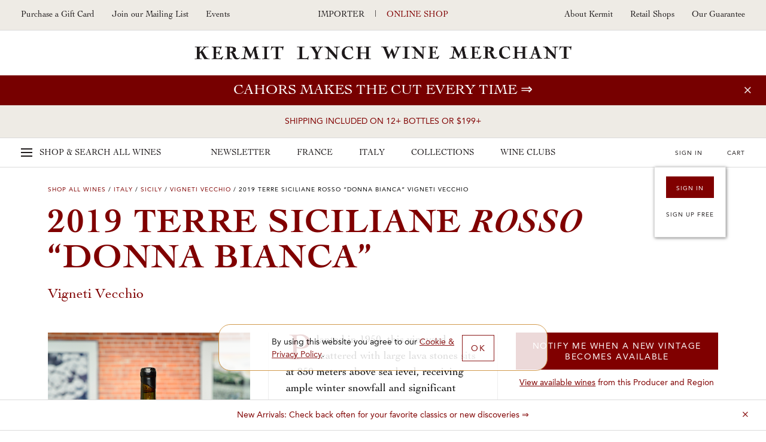

--- FILE ---
content_type: text/html; charset=UTF-8
request_url: https://shop.kermitlynch.com/product/detail/19FVV04/
body_size: 32137
content:
<!DOCTYPE html>
<html lang="en-us">
	<head>
		<title>	2019 Terre Siciliane Rosso “Donna Bianca” Vigneti Vecchio - Kermit Lynch Wine Merchant
</title>
		<meta name="description" content="Planted in 1950, this vineyard scattered with large lava stones sits at 850 meters above sea level, receiving ample winter snowfall and significant nighttime temperature drops in summer. About one quarter of the blend is Alicante, the local name for Grenache, a variety imported centuries ago that can still be found in abundance on this part of Etna. Delicate floral perfume, medium body, velvety tannin. - Kermit Lynch Wine Merchant" />
		  
    
  <!-- Google Tag Manager -->
  <script>
    (function(w, d, s, l, i) {
      w[l] = w[l] || [];
      w[l].push({
        'gtm.start': new Date().getTime(),
        event: 'gtm.js'
      });
      var f = d.getElementsByTagName(s)[0],
        j = d.createElement(s),
        dl = l != 'dataLayer' ? '&l=' + l : '';
      j.async = true;
      j.src =
        'https://www.googletagmanager.com/gtm.js?id=' + i + dl;
      f.parentNode.insertBefore(j, f);
    })(window, document, 'script', 'dataLayer', 'GTM-NMNRQK3');
  </script>

	<!-- Global Site Tag (gtag.js) - Google Ads -->
	<script>
		window.dataLayer = window.dataLayer || [];

		function gtag() {
			dataLayer.push(arguments)
		}

		gtag('set', 'allow_ad_personalization_signals', false);
		gtag('js', new Date());
		gtag('config', 'GTM-NMNRQK3');
	</script>

<!-- Global site tag (gtag.js) - Google Ads: 659879159 -->
<script async src="https://www.googletagmanager.com/gtag/js?id=AW-659879159"></script>
<script>
	window.dataLayer = window.dataLayer || [];

	function gtag() {
		dataLayer.push(arguments);
	}

	gtag('js', new Date());
	gtag('config', 'AW-659879159');
</script>
<meta charset="utf-8">
<meta http-equiv="x-ua-compatible" content="ie=edge">
<meta name="author" content="Websites and Wine Ecommerce by Offset - www.offsetpartners.com">
<meta name="viewport" content="width=device-width, initial-scale=1, shrink-to-fit=no, user-scalable=no">

<!--CSS-->
<link rel="stylesheet" href="/resources/css/stylesheet.css?v20260121 10:02.2">
<script src="https://kit.fontawesome.com/a5b1b2cb79.js" crossorigin="anonymous"></script>
<!-- HTML5 shim, for IE6-8 support of HTML5 elements -->
<!--[if lt IE 9]>
<script src="//html5shim.googlecode.com/svn/trunk/html5.js"></script>
<![endif]-->

<!--Shortcut Icons-->
<link rel="shortcut icon" href="//s3.amazonaws.com/efcheckout/kermitlynch/favicon-16280.x-icon?v20260121">
<link rel="icon" href="//s3.amazonaws.com/efcheckout/kermitlynch/favicon-16280.x-icon?v20260121">
<link rel="icon" sizes="16x16 32x32 64x64" href="//s3.amazonaws.com/efcheckout/kermitlynch/favicon-16280.x-icon?v20260121">
<link rel="icon" type="image/png" sizes="32x32" href="//s3.amazonaws.com/efcheckout/kermitlynch/favicon-16280.x-icon?v20260121">
<link rel="icon" type="image/png" sizes="16x16" href="//s3.amazonaws.com/efcheckout/kermitlynch/favicon-16280.x-icon?v20260121">
<link rel="apple-touch-icon" sizes="180x180" href="//s3.amazonaws.com/efcheckout/kermitlynch/favicon-large-76253.png?v20260121">

<!-- Facebook -->
<meta property="og:type" content="website" />
<meta property="og:site_name" content="Kermit Lynch Wine Merchant" />
<meta property="og:url" content="https://shop.kermitlynch.com" />
<meta name="og:title" content=" - Kermit Lynch Wine Merchant" />
<meta name="og:description" content="Planted in 1950, this vineyard scattered with large lava stones sits at 850 meters above sea level, receiving ample winter snowfall and significant nighttime temperature drops in summer. About one quarter of the blend is Alicante, the local name for Grenache, a variety imported centuries ago that can still be found in abundance on this part of Etna. Delicate floral perfume, medium body, velvety tannin. - Kermit Lynch Wine Merchant" />
<meta property="og:image" content="https://s3.amazonaws.com/efcheckout/kermitlynch/social-og-image-49173.jpeg">

<!-- Twitter -->
<meta name="twitter:card" content="summary" />
<meta name="twitter:site" content="https://shop.kermitlynch.com" />
<meta name="twitter:title" content=" - Kermit Lynch Wine Merchant" />
<meta name="twitter:description" content="Planted in 1950, this vineyard scattered with large lava stones sits at 850 meters above sea level, receiving ample winter snowfall and significant nighttime temperature drops in summer. About one quarter of the blend is Alicante, the local name for Grenache, a variety imported centuries ago that can still be found in abundance on this part of Etna. Delicate floral perfume, medium body, velvety tannin. - Kermit Lynch Wine Merchant" />
<meta property="twitter:image" content="https://s3.amazonaws.com/efcheckout/kermitlynch/social-og-image-49173.jpeg" />
		<link rel="canonical" href="https://shop.kermitlynch.com/product/detail/19FVV04/">
	



<!-- Typography -->
  <link rel="stylesheet" href="https://use.typekit.net/pir2vbg.css">
<!--
/**
 * @license
 * MyFonts Webfont Build ID 3460360, 2017-10-04T16:55:57-0400
 * 
 * The fonts listed in this notice are subject to the End User License
 * Agreement(s) entered into by the website owner. All other parties are 
 * explicitly restricted from using the Licensed Webfonts(s).
 * 
 * You may obtain a valid license at the URLs below.
 * 
 * Webfont: CochinLTStd-Italic by Linotype
 * URL: https://www.myfonts.com/fonts/linotype/cochin/italic/
 * Copyright: Copyright &#x00A9; 1989, 2002 Adobe Systems Incorporated.  All Rights
 * Reserved. &#x00A9; 1981, 2002 Heidelberger Druckmaschinen AG. All rights reserved.
 * 
 * Webfont: CochinLTStd by Linotype
 * URL: https://www.myfonts.com/fonts/linotype/cochin/cochin/
 * Copyright: Copyright &#x00A9; 1989, 2002 Adobe Systems Incorporated.  All Rights
 * Reserved. &#x00A9; 1981, 2002 Heidelberger Druckmaschinen AG. All rights reserved.
 * 
 * Webfont: CochinLTStd-Bold by Linotype
 * URL: https://www.myfonts.com/fonts/linotype/cochin/bold/
 * Copyright: Copyright &#x00A9; 1989, 2002 Adobe Systems Incorporated.  All Rights
 * Reserved. &#x00A9; 1981, 2002 Heidelberger Druckmaschinen AG. All rights reserved.
 * 
 * Webfont: CochinLTStd-BoldItalic by Linotype
 * URL: https://www.myfonts.com/fonts/linotype/cochin/bold-italic/
 * Copyright: Copyright &#x00A9; 1989, 2002 Adobe Systems Incorporated.  All Rights
 * Reserved. &#x00A9; 1981, 2002 Heidelberger Druckmaschinen AG. All rights reserved.
 * 
 * Webfont: AvenirLTStd-Heavy by Linotype
 * URL: https://www.myfonts.com/fonts/linotype/avenir/85-heavy/
 * Copyright: Copyright &#x00A9; 1989, 1995, 2002 Adobe Systems Incorporated.  All
 * Rights Reserved. &#x00A9; 1981, 1995, 2002 Heidelberger Druckmaschinen AG. All rights
 * reserved.
 * 
 * Webfont: AvenirLTStd-Medium by Linotype
 * URL: https://www.myfonts.com/fonts/linotype/avenir/65-medium/
 * Copyright: Copyright &#x00A9; 1981 - 2006 Linotype GmbH, www.linotype.com. All rights
 * reserved. Copyright &#x00A9; 1989 - 2002 Adobe Systems Incorporated.  All Rights
 * Reserved.
 * 
 * Webfont: AvenirLTStd-Roman by Linotype
 * URL: https://www.myfonts.com/fonts/linotype/avenir/55-roman/
 * Copyright: Copyright &#x00A9; 1989, 1995, 2002 Adobe Systems Incorporated.  All
 * Rights Reserved. &#x00A9; 1981, 1995, 2002 Heidelberger Druckmaschinen AG. All rights
 * reserved.
 * 
 * 
 * License: https://www.myfonts.com/viewlicense?type=web&buildid=3460360
 * Licensed pageviews: 2,500,000
 * 
 * © 2017 MyFonts Inc
*/

-->

<!-- Facebook Pixel Code -->
<script>
!function(f,b,e,v,n,t,s)
{if(f.fbq)return;n=f.fbq=function(){n.callMethod?
n.callMethod.apply(n,arguments):n.queue.push(arguments)};
if(!f._fbq)f._fbq=n;n.push=n;n.loaded=!0;n.version='2.0';
n.queue=[];t=b.createElement(e);t.async=!0;
t.src=v;s=b.getElementsByTagName(e)[0];
s.parentNode.insertBefore(t,s)}(window,document,'script',
'https://connect.facebook.net/en_US/fbevents.js');
 
fbq('init', '902148536632767');
fbq('track', 'PageView');
</script>
<noscript>
<img height="1" width="1"
src="https://www.facebook.com/tr?id=902148536632767&ev=PageView
&noscript=1"/>
</noscript>
<!-- End Facebook Pixel Code -->



<!-- Swiftype -->
<meta class="swiftype" name="title" data-type="string" content="2019 Terre Siciliane Rosso “Donna Bianca” Vigneti Vecchio" />
<meta class="swiftype" name="url" data-type="enum" content="https://shop.kermitlynch.com/product/detail/19FVV04/" />
<meta class="swiftype" name="price" data-type="float" content="52" />
<meta class="swiftype" name="quantity" data-type="integer" content="0" />
<meta class="swiftype" name="published_at" data-type="date" content="2000-01-01" />
<meta class="swiftype" name="sold_out" data-type="string" content="SOLD OUT"/>
				<meta class="swiftype" name="archived" data-type="string" content="ARCHIVED"/>
		<meta class="swiftype" name="popularity" data-type="integer" content=""/>
	<meta class="swiftype" name="image" data-type="enum" content="//s3.amazonaws.com/efcheckout/kermitlynch/products/Kermit-Lynch-Wine-Merchant-2019-Terre-Siciliane-emRossoem-Donna-Bianca-product-image-4357-medium.jpg"/>
	<meta class="swiftype" name="producer" data-type="string" content="Vigneti Vecchio"/>
	<meta class="swiftype" name="blend" data-type="string" content="50% Nerello Mascalese, 20% Nerello Cappuccio, 20% Alicante, 10% indigenous white grapes"/>
	<meta class="swiftype" name="country" data-type="string" content="Italy"/>









  <!-- KLAVIYO -->
  <script async type="text/javascript" src="//static.klaviyo.com/onsite/js/klaviyo.js?company_id=RM7MC8"></script>
  </script>
  <script>
    !function(){if(!window.klaviyo){window._klOnsite=window._klOnsite||[];try{window.klaviyo=new Proxy({},{get:function(n,i){return"push"===i?function(){var n;(n=window._klOnsite).push.apply(n,arguments)}:function(){for(var n=arguments.length,o=new Array(n),w=0;w<n;w++)o[w]=arguments[w];var t="function"==typeof o[o.length-1]?o.pop():void 0,e=new Promise((function(n){window._klOnsite.push([i].concat(o,[function(i){t&&t(i),n(i)}]))}));return e}}})}catch(n){window.klaviyo=window.klaviyo||[],window.klaviyo.push=function(){var n;(n=window._klOnsite).push.apply(n,arguments)}}}}();
  </script>

  
      <script type="text/javascript">
            var item = {
        "ProductName": "2019 Terre Siciliane <em>Rosso</em> “Donna Bianca” Vigneti Vecchio",
        "ProductID": "4357",
        "SKU": "19FVV04",
        "Categories": ["Mount Etna", "Guide to Southern Italy", "Sicily Sale 2023", "Spring Sale 2023", "Holiday Sale 2022", "50th Anniversary Sale 2022", "December 2022 Sale Wines", "All Available Wines"],
        "Type": "RED",
        "Vintage": "2019",
        "Varietal": "",
        "Winemaker": "",
        "Region": "Sicily",
        "Appellation": "Terre Siciliane Rosso",
        "BottleSize": "750mL",
        "ImageURL": "//s3.amazonaws.com/efcheckout/kermitlynch/products/Kermit-Lynch-Wine-Merchant-2019-Terre-Siciliane-emRossoem-Donna-Bianca-product-image-4357-large.jpg",
        "URL": "https://shop.kermitlynch.com/product/detail/19FVV04/",
        "Brand": "Vigneti Vecchio",
        "Price": 52,
        "CompareAtPrice": 0.00      };

      klaviyo.push(["track", "Viewed Product", item]);

      klaviyo.push(["track", "ViewedItem", {
        "Title": "2019 Terre Siciliane <em>Rosso</em> “Donna Bianca” Vigneti Vecchio",
        "ItemId": "4357",
        "SKU": "19FVV04",
        "Categories": ["Mount Etna", "Guide to Southern Italy", "Sicily Sale 2023", "Spring Sale 2023", "Holiday Sale 2022", "50th Anniversary Sale 2022", "December 2022 Sale Wines", "All Available Wines"],
        "ImageUrl": "//s3.amazonaws.com/efcheckout/kermitlynch/products/Kermit-Lynch-Wine-Merchant-2019-Terre-Siciliane-emRossoem-Donna-Bianca-product-image-4357-large.jpg",
        "Url": "https://shop.kermitlynch.com/product/detail/19FVV04/",
        "Metadata": {
          "Brand": "Vigneti Vecchio",
          "Price": 52,
          "CompareAtPrice": 0.00        }
      }]);
    </script>
  
  
  
  
  
  
  
  
  
  
  
  
  
  
  
  
  

<!-- <script>
  console.log("product/detail")
</script> -->	</head>
	<body
		class="layout-marketing transparent-top marketing-pages page-product-detail unshippable-cart-modal promotion-on"
	>
		<noscript>
			<p class="text-center text-danger">Please make sure Javascript is enabled in your browser to properly view and interact with our website.</p>
		</noscript>
		<a class="sr-only sr-only-focusable" href="#maincontent">Skip to main content</a>
				<!-- Google Tag Manager (noscript) -->
		<noscript><iframe src="https://www.googletagmanager.com/ns/?id=GTM-NMNRQK3"
		height="0" width="0" style="display:none;visibility:hidden"></iframe></noscript>
		<!-- End Google Tag Manager (noscript) -->
				<div class="bottom-border"></div>
						
	<div class="page-mask"></div>
	<div class="mobile-mask"></div>
			<div id="product-listing-filter"></div>
	
	<!--Desktop-header-->
	<header class="kl-header d-none d-lg-block">
		<div class="top-header">
			<div class="left-header">
<!--				<a href="tel:+1--><!--">--><!--</a>-->
				<!--<a href="tel:+1510-524-1524">510-524-1524</a>-->
				<!-- <a href="/signup/mailinglist/" class="fire-newsletter-modal" data-the-link="/signup/mailinglist/">
					Join our Mailing List
				</a> -->
				<a href="/giftcard/">Purchase a Gift Card</a>
				<a href="/signup/">
					Join our Mailing List
				</a>
								<a href="https://kermitlynch.com/events?utm_source=shop&utm_medium=header&utm_campaign=events&" target="_blank" class="d-none d-xl-inline-block" title="Events">Events</a>
			</div>

			<div class="center-header">
				<a href="https://www.kermitlynch.com/">Importer</a>
				|
				<a href="/" class="current">Online Shop</a>
			</div>

			<div class="right-header">
				<a href="/about-kermit/">About Kermit</a>
				<a href="/retail-shops/">Retail Shops</a>
				<a href="/our-guarantee/">Our Guarantee</a>
			</div>
		</div>
		<div class="logo-area"><a href="/">Kermit Lynch Wine Merchant</a></div>
	</header>

	<div class="sticky-top main-navigation-container">

						<style>
      .promotion-on .main-navigation-container .promotion,
      .promotion-on .main-navigation-container .promotion a,
      .promotion-on .main-navigation-container .promotion .close-small-promo,
      .promotion-on .main-navigation-container .promotion .close-small-promo i
      {
				background-color: #770000 !important;color: #ffffff !important;  transition: all 0.3s ease-in-out !important;
      }

      .promotion-on .main-navigation-container .promotion:hover,
      .promotion-on .main-navigation-container .promotion:hover a,
      .promotion-on .main-navigation-container .promotion:hover .close-small-promo i,
      .promotion-on .main-navigation-container .promotion:hover .close-small-promo,
      .promotion-on .main-navigation-container .promotion .close-small-promo:hover i {
      background-color: #c89999 !important; color: #770000 !important;       }
		</style>
		<input type="hidden" id="currentPromotionID" value="promotion11111" />
		<div class="promotion" id="promotion11111">
			<a class="promo" href="/collection/cahors-two-ways/">Cahors makes the cut every time</a>
			<span class="close-small-promo"><i class="fal fa-times"></i></span>
		</div>
	
					<div class="sip-promo">
				<a class="super-nav-trigger" href="#">
					SHIPPING INCLUDED ON 12+ BOTTLES OR $199+				</a>
			</div>
		
		<div class="main-nav d-none d-lg-block">
			<div class="main-top-nav">
				<a href="/" class="super-nav-trigger">
					<span class="hamburger">
						<span></span>
						<span></span>
						<span></span>
					</span>
					<span class="d-none d-xl-inline-block">Shop &amp; Search</span>
					All Wines
				</a>

				<div class="text-center nav-categories">
					<a href="/newsletter/">Newsletter</a>
					<a href="/france/">France</a>
					<a href="/italy/">Italy</a>
					<a href="/collections/">Collections</a>
					<a href="/wine-clubs/">Wine Clubs</a>
				</div>

				<div class="ext-right cart-stuff">
											<span class="show-reminder">
							<a href="/login/" class="login-link">Sign In</a>
							<div class="login-reminder">
								<a href="/login/" class="login-link site-button">Sign In</a>
								<a href="/signup/">Sign Up Free</a>
							</div>
						</span>
					
					<a href="/cart/">
						<span id="cartcountKL"></span>
						Cart
					</a>
				</div>
			</div>

			<div class="super-nav" tabindex="-1" aria-hidden="true">
				<div class="mega-row row">
	<div class="mega-column mega-left">
		<ul role="tablist" class="tab-madness nav nav-tabs" id="megaTabs">
			<li role="presentation" class="mad-tab">
				<a href="#newArrivals" aria-controls="New Arrivals" role="tab" data-toggle="tab">New Arrivals</a>
			</li>
			<li role="presentation" class="mad-tab">
				<a href="#allWines" aria-controls="All Wines" role="tab" data-toggle="tab" class="active">All Wines</a>
			</li>
			<li role="presentation" class="mad-tab">
				<a href="#producers" aria-controls="Producers" role="tab" data-toggle="tab" class="show-producers-nav show-letters">Producers</a>
				<div class="more-tabs letters">
					<a href="#" class="selected default-producers show-letters" data-the-producers="/producers/a,b,c,d,e,f/">A-F</a>
					<a href="#" class="show-letters" data-the-producers="/producers/g,h,i,j,k,l,m/">G-M</a>
					<a href="#" class="show-letters" data-the-producers="/producers/n,o,p,q,r,s,t,u,v,w,x,y,z/">N-Z</a>
				</div>
			</li>
		</ul>
	</div>
	<div class="mega-column mega-right">
		<label for="superSearch" class="sr-only">Search our fine selection of wines</label>
		<input
			id="superSearch"
			class="st-default-search-input search-input"
			type="text"
			placeholder="Search our fine selection of wines"
			autofocus=""
			autocomplete="off"
			autocorrect="off"
			autocapitalize="off"
		/>
		<div class="tab-content">
			<div role="tabpanel" class="tab-pane" id="newArrivals">
				<div class="mega-text-area">
					<a href="/collection/new-arrivals/" class="all-new">View all new arrivals ⇒</a>
					<div class="row new-arrival-row">
													<div class="col-sm-3 wine-item">
								<a href="/product/detail/22FLG04/">
									<img src="//s3.amazonaws.com/efcheckout/kermitlynch/products/Kermit-Lynch-Wine-Merchant-2022-Colli-Trevigiani-Verdiso-iFrizzantei-Sui-Lieviti-Erti-product-image-11521-large.jpg" align="left" alt="2022 Colli Trevigiani Verdiso <i>Frizzante</i> “Sui Lieviti Erti”">
									<div class="text">
										<h5>
											2022 Colli Trevigiani Verdiso <i>Frizzante</i> “Sui Lieviti Erti”											<small>Gregoletto</small>
										</h5>
																					<p>
												Italy												 &nbsp;|&nbsp; Veneto											</p>
																				<p class="thumb-price">$23</p>
									</div>
								</a>
							</div>
													<div class="col-sm-3 wine-item">
								<a href="/product/detail/23FLR13/">
									<img src="//s3.amazonaws.com/efcheckout/kermitlynch/products/Kermit-Lynch-Wine-Merchant-2023-SaintAubin-em1er-Cruem-Sous-Roche-Dumay-product-image-10744-large.jpg" align="left" alt="2023 Saint-Aubin <em>1er Cru</em> “Sous Roche Dumay”">
									<div class="text">
										<h5>
											2023 Saint-Aubin <em>1er Cru</em> “Sous Roche Dumay”											<small>Domaine Larue</small>
										</h5>
																					<p>
												France												 &nbsp;|&nbsp; Burgundy											</p>
																				<p class="thumb-price">$74</p>
									</div>
								</a>
							</div>
													<div class="col-sm-3 wine-item">
								<a href="/product/detail/23FVV02/">
									<img src="//s3.amazonaws.com/efcheckout/kermitlynch/products/Kermit-Lynch-Wine-Merchant-2023-Etna-iRossoi-Sciare-Vive-product-image-11516-large.jpg" align="left" alt="2023 Etna <i>Rosso</i> “Sciare Vive”">
									<div class="text">
										<h5>
											2023 Etna <i>Rosso</i> “Sciare Vive”											<small>Vigneti Vecchio</small>
										</h5>
																					<p>
												Italy												 &nbsp;|&nbsp; Sicily											</p>
																				<p class="thumb-price">$36</p>
									</div>
								</a>
							</div>
													<div class="col-sm-3 wine-item">
								<a href="/product/detail/19FXP01/">
									<img src="//s3.amazonaws.com/efcheckout/kermitlynch/products/Kermit-Lynch-Wine-Merchant-2019-LalandedePomerol-product-image-10898-large.jpg" align="left" alt="2019 Lalande-de-Pomerol">
									<div class="text">
										<h5>
											2019 Lalande-de-Pomerol											<small>Château Belles-Graves</small>
										</h5>
																					<p>
												France												 &nbsp;|&nbsp; Bordeaux											</p>
																				<p class="thumb-price">$42</p>
									</div>
								</a>
							</div>
													<div class="col-sm-3 wine-item">
								<a href="/product/detail/22FRC14/">
									<img src="//s3.amazonaws.com/efcheckout/kermitlynch/products/Kermit-Lynch-Wine-Merchant-2022-Bourgogne-Chardonnay-product-image-10248-large.jpg" align="left" alt="2022 Bourgogne Chardonnay">
									<div class="text">
										<h5>
											2022 Bourgogne Chardonnay											<small>Domaine Robert Chevillon</small>
										</h5>
																					<p>
												France												 &nbsp;|&nbsp; Burgundy											</p>
																				<p class="thumb-price">$49</p>
									</div>
								</a>
							</div>
													<div class="col-sm-3 wine-item">
								<a href="/product/detail/23FRB12/">
									<img src="//s3.amazonaws.com/efcheckout/kermitlynch/products/Kermit-Lynch-Wine-Merchant-2023-Bourgogne-Pinot-Noir-product-image-11462-large.jpg" align="left" alt="2023 Bourgogne Pinot Noir">
									<div class="text">
										<h5>
											2023 Bourgogne Pinot Noir											<small>René Bouvier</small>
										</h5>
																					<p>
												France												 &nbsp;|&nbsp; Burgundy											</p>
																				<p class="thumb-price">$37</p>
									</div>
								</a>
							</div>
													<div class="col-sm-3 wine-item">
								<a href="/product/detail/24FRT01/">
									<img src="//s3.amazonaws.com/efcheckout/kermitlynch/products/Kermit-Lynch-Wine-Merchant-2024-ChteauneufduPape-iBlanci-Clos-la-Roqute-product-image-11510-large.jpg" align="left" alt="2024 Châteauneuf-du-Pape <i>Blanc</i> “Clos la Roquète”">
									<div class="text">
										<h5>
											2024 Châteauneuf-du-Pape <i>Blanc</i> “Clos la Roquète”											<small>Frédéric & Daniel Brunier</small>
										</h5>
																					<p>
												France												 &nbsp;|&nbsp; Southern Rhône											</p>
																				<p class="thumb-price">$72</p>
									</div>
								</a>
							</div>
													<div class="col-sm-3 wine-item">
								<a href="/product/detail/23FJV07/">
									<img src="//s3.amazonaws.com/efcheckout/kermitlynch/products/Kermit-Lynch-Wine-Merchant-2023-Santenay-em1er-Cru-Blancem-Le-Beaurepaire-product-image-11001-large.jpg" align="left" alt="2023 Santenay <em>Blanc 1er Cru </em> “Le Beaurepaire”">
									<div class="text">
										<h5>
											2023 Santenay <em>Blanc 1er Cru </em> “Le Beaurepaire”											<small>Jean-Marc Vincent</small>
										</h5>
																					<p>
												France												 &nbsp;|&nbsp; Burgundy											</p>
																				<p class="thumb-price">$170</p>
									</div>
								</a>
							</div>
													<div class="col-sm-3 wine-item">
								<a href="/product/detail/23FLR06/">
									<img src="//s3.amazonaws.com/efcheckout/kermitlynch/products/Kermit-Lynch-Wine-Merchant-2023-SaintAubin-em1er-Cruem-Murgers-des-Dents-de-Chien-product-image-10743-large.jpg" align="left" alt="2023 Saint-Aubin <em>1er Cru</em> “Murgers des Dents de Chien”">
									<div class="text">
										<h5>
											2023 Saint-Aubin <em>1er Cru</em> “Murgers des Dents de Chien”											<small>Domaine Larue</small>
										</h5>
																					<p>
												France												 &nbsp;|&nbsp; Burgundy											</p>
																				<p class="thumb-price">$98</p>
									</div>
								</a>
							</div>
													<div class="col-sm-3 wine-item">
								<a href="/product/detail/22FGC01/">
									<img src="//s3.amazonaws.com/efcheckout/kermitlynch/products/Kermit-Lynch-Wine-Merchant-2022-Patrimonio-iRougei-Cru-Des-Agriate-product-image-11178-large.jpg" align="left" alt="2022 Patrimonio <i>Rouge</i> “Cru Des Agriate”">
									<div class="text">
										<h5>
											2022 Patrimonio <i>Rouge</i> “Cru Des Agriate”											<small>Domaine Giacometti</small>
										</h5>
																					<p>
												France												 &nbsp;|&nbsp; Corsica											</p>
																				<p class="thumb-price">$27</p>
									</div>
								</a>
							</div>
													<div class="col-sm-3 wine-item">
								<a href="/product/detail/23FJV02/">
									<img src="//s3.amazonaws.com/efcheckout/kermitlynch/products/Kermit-Lynch-Wine-Merchant-2023-Santenay-iRouge-1er-Crui-Les-Gravires-product-image-11005-large.jpg" align="left" alt="2023 Santenay <i>Rouge 1er Cru</i> “Les Gravières”">
									<div class="text">
										<h5>
											2023 Santenay <i>Rouge 1er Cru</i> “Les Gravières”											<small>Jean-Marc Vincent</small>
										</h5>
																					<p>
												France												 &nbsp;|&nbsp; Burgundy											</p>
																				<p class="thumb-price">$190</p>
									</div>
								</a>
							</div>
													<div class="col-sm-3 wine-item">
								<a href="/product/detail/24FVT01/">
									<img src="//s3.amazonaws.com/efcheckout/kermitlynch/products/Kermit-Lynch-Wine-Merchant-2024-ChteauneufduPape-iBlanci-La-Crau-product-image-11451-large.jpg" align="left" alt="2024 Châteauneuf-du-Pape <i>Blanc</i> “La Crau”">
									<div class="text">
										<h5>
											2024 Châteauneuf-du-Pape <i>Blanc</i> “La Crau”											<small>Domaine du Vieux Télégraphe</small>
										</h5>
																					<p>
												France												 &nbsp;|&nbsp; Southern Rhône											</p>
																				<p class="thumb-price">$120</p>
									</div>
								</a>
							</div>
											</div>
				</div>
			</div>
			<div role="tabpanel" class="tab-pane active" id="allWines">
				<div class="row mega-row">
					<div class="tab-panel-left">
						<div class="mega-text-area">
							<div class="wines-nav">
								<div class="row">
									<div class="col-md-3">
										<div class="nav-category">
											<h4 class="bold">France</h4>
											<a href="/wines/country:France/">View all French Wines</a>
											<a href="/wines/country:France/region:Alsace/">Alsace</a>
											<a href="/wines/country:France/region:Beaujolais/">Beaujolais</a>
											<a href="/wines/country:France/region:Bordeaux/">Bordeaux</a>
											<a href="/wines/country:France/region:Burgundy/">Burgundy</a>
											<a href="/wines/country:France/region:Champagne/">Champagne</a>
											<a href="/wines/country:France/region:Corsica/">Corsica</a>
											<a href="/wines/country:France/region:Jura/">Jura</a>
											<a href="/wines/country:France/region:Languedoc-Roussillon/">Languedoc-Roussillon</a>
											<a href="/wines/country:France/region:Loire/">Loire</a>
											<a href="/wines/country:France/region:Northern Rhône/">Northern Rhône</a>
											<a href="/wines/country:France/region:Provence/">Provence</a>
											<a href="/wines/country:France/region:Savoie, Bugey, Hautes-Alpes/">Savoie, Bugey, Hautes-Alpes</a>
											<a href="/wines/country:France/region:Southern Rhône/">Southern Rhône</a>
											<a href="/wines/country:France/region:Southwest/">Southwest</a>
										</div>
									</div>
									<div class="col-md-3">
										<div class="nav-category">
											<h4 class="bold">Italy</h4>
											<a href="/wines/country:Italy/">View all Italian Wines</a>
											<a href="/wines/country:Italy/region:Alto Adige/">Alto Adige</a>
											<a href="/wines/country:Italy/region:Campania/">Campania</a>
											<a href="/wines/country:Italy/region:Emilia-Romagna/">Emilia-Romagna</a>
											<a href="/wines/country:Italy/region:Friuli/">Friuli</a>
											<a href="/wines/country:Italy/region:Liguria/">Liguria</a>
											<a href="/wines/country:Italy/region:Lombardy/">Lombardy</a>
											<a href="/wines/country:Italy/region:Le Marche/">Le Marche</a>
											<a href="/wines/country:Italy/region:Molise/">Molise</a>
											<a href="/wines/country:Italy/region:Piedmont/">Piedmont</a>
											<a href="/wines/country:Italy/region:Puglia/">Puglia</a>
											<a href="/wines/country:Italy/region:Sardinia/">Sardinia</a>
											<a href="/wines/country:Italy/region:Sicily/">Sicily</a>
											<a href="/wines/country:Italy/region:Tuscany/">Tuscany</a>
											<a href="/wines/country:Italy/region:Valle d'Aosta/">Valle d'Aosta</a>
											<a href="/wines/country:Italy/region:Veneto/">Veneto</a>
										</div>
									</div>
									<div class="col-md-3">
										<div class="nav-category top">
											<h4 class="bold">Wine Type</h4>
											<a href="/wines/wine_type:RED/">Red</a>
											<a href="/wines/wine_type:ROSE/">Rosé</a>
											<a href="/wines/wine_type:WHITE/">White</a>
											<a href="/wines/wine_type:SPARKLING/">Sparkling</a>
											<a href="/wines/wine_type:DESSERT/">Dessert</a>
											<a href="/wines/wine_type:MERCHANDISE/">Merchandise</a>
											<a href="/wines/wine_type:GROCERY/">Grocery</a>
											<a href="/wines/wine_type:SAMPLER/">Sampler Packs</a>
											<a href="/wines/wine_type:BOOKS/">Books</a>
											<a href="/wines/wine_type:OTHER/">Other</a>
											<a href="/giftcards/">Gift Cards</a>
										</div>
									</div>
									<div class="col-md-3">
										<div class="nav-category">
											<h4 class="bold">Price Range</h4>
											<a href="/wines/price:100-10000/country:France,Italy/">$100+</a>
											<a href="/wines/price:51-100/country:France,Italy/">$51-$100</a>
											<a href="/wines/price:41-50/country:France,Italy/">$41-$50</a>
											<a href="/wines/price:31-40/country:France,Italy/">$31-$40</a>
											<a href="/wines/price:21-30/country:France,Italy/">$21-$30</a>
											<a href="/wines/price:0-20/country:France,Italy/">Under $20</a>
										</div>
									</div>
								</div>
							</div>
						</div>
					</div>
					<div class="current-promotion pl-0">
						<div class="cp-inner">
							<h4>Our Current Promotion</h4>
              <img
                src="//s3.amazonaws.com/efcheckout/kermitlynch/content/Kermit-Lynch-Wine-Merchant-Gift-Cards-promotion_image_img_1-18163-medium.png"
                alt="Gift card image"
              />
              <a href="/giftcard/">
                <h1>
                  Gift Cards                </h1>
                <p>
                  Purchase a Gift Card &rArr;
                </p>
              </a>
						</div>
					</div>
				</div>
			</div>	
			<div role="tabpanel" class="tab-pane" id="producers">
				<div class="row mega-row">
					<div class="tab-panel-left">
						<div class="mega-text-area">
							<div class="producers-nav"></div>
						</div>
					</div>
					<div class="current-promotion">
						<div class="cp-inner">
							<h4>Our Featured Producer</h4>
							<img
								src="//s3.amazonaws.com/efcheckout/kermitlynch/content/Kermit-Lynch-Wine-Merchant-Risk-and-Transcendent-Reward-Quintarelli-promotion_image_img_1-15357-medium.webp"
								alt="Quintarelli’s vines"
							/>
							<a href="/newsletter-article/quintarelli-2025/?utm_source=MegaNav&utm_medium=OurFeaturedProducer&utm_campaign=Quintarelli">
								<h1>
									Risk and Transcendent Reward: Quintarelli								</h1>
								<p>
									All good wine is the result of extraordinary transformation, but there is arguably no vinous alchemy more singular and spellbinding than the appassimento winemaking of azienda Giuseppe Quintarelli, just east of Lake Garda… &rArr;
								</p>
							</a>
						</div>
					</div>
				</div>
			</div>	
		</div>
	</div>
</div>			</div>
		</div>

		<!-- Slide Modal Desktop -->
		<div class="kl-slide-modal">
			<a href="#" class="close-slide-modal">Close</a>
			<!-- Cart -->
			<div class="cart-modal kl-slide-inner"></div>
			<!-- Login -->
			<div class="login-modal kl-slide-inner">
				<h2 class="login-sign-in">Sign In</h2>
				<h2 class="favorites">Please sign in to add this to your favorites</h2>
				<form class="general-form general-login-form" action="login/" method="post">
	<div class="form-group">
		<div class="controls">
		<label for="login_email">Email</label>
			<input class="form-control" type="email" id="login_email" name="auth[username]" autofocus="autofocus" placeholder="Email Address">
		</div>
	</div>
	<div class="form-group">
		<div class="controls">
			<label for="login_password">Password</label>
			<input class="form-control" type="password" id="login_password" name="auth[password]" placeholder="Password">
		</div>
	</div>
	<button class="site-button full-width side-slide-login" type="submit">Sign In</button>
			<input type='hidden' name='auth[redirect]' value='https://shop.kermitlynch.com/product/detail/19FVV04/' />
	</form>
				<em>
					<p class="ajax-login-message mt-3"></p>
				</em>
				<a href="/password/forgot/" class="forgot-password">Forgot your password?</a>
				<h2>Not a Member?</h2>
				<a href="/signup/" class="site-button inverse">Sign Up Free</a>
			</div>
		</div>
	<div class="kl-slide-modal-mask"></div>
	</div>

	<!--Mobile header-->
<header class="header-mobile">
	<div class="mobile-header-top-links">
		<a class="px-2" href="https://www.kermitlynch.com/">Importer</a>
		<a href="/" class="px-2 current">Online Shop</a>
	</div>
	<div class="mobile-header-top">
		<a href="#" class="hamburger mobile-burger" id="mobileBurger"><span class="sr-only">Toggle Navigation</span></a>
		<a href="/" class="logo-mobile">Kermit Lynch Wine Merchant</a>
		<a href="/cart/" class="mobile-cart">
			<span id="cartcountMobile"></span>
			<img src="/resources/img/nav-mobile/cart.png" alt="Your Cart"/>	
		</a>
	</div>
</header>
<div class="super-search d-block d-lg-none">
	<label class="sr-only" for="superSearch4">Search our Fine selection of wines</label>
	<input id="superSearch4" type="text" class="st-default-search-input" placeholder="Search our fine selection of wines"/>
</div>
<div class="mobile-nav" aria-hidden="true" tabindex="-1">
	<div class="mobile-nav-panel panel-main">
		<a href="/" class="major-link">Home</a>
		<a href="/" class="major-link panel-trigger carrot top" data-the-panel=".panel-all-wines">Shop All Wines</a>
		<div class="category-links">
			<a href="/newsletter/" class="major-link">Newsletter</a>
			<a href="/france/" class="major-link">France</a>
			<a href="/italy/" class="major-link">Italy</a>
			<a href="/collections/" class="major-link">Collections</a>
			<a href="/wine-clubs/" class="major-link">Wine Clubs</a>
		</div>
		<div class="more-links">
			<a href="/about-kermit/">About Kermit</a>
			<a href="/berkeley-shop/">Berkeley Shop</a>
			<a href="/our-guarantee/">Our Guarantee</a>
							<a href="/signup/">Join our Mailing List</a>
				<!-- <a href="/signup/mailinglist" class="fire-newsletter-modal" data-the-link="/signup/mailinglist">Join our Mailing List</a> -->
						<a href="tel:15105241524">Give us a Call: 5105241524</a>
			<a href="/invites/">Invite Friends, Earn $20</a>
			<a href="/giftcard/">Purchase a Gift Card</a>
		</div>
					<h4 class="pt-2"><a href="/login/">Sign In</a></h4>
			<br><br><br>
			</div>

	<div class="mobile-nav-panel panel-all-wines">
		<a href="/" class="major-link close-this-panel carrot reverse" data-this-panel=".panel-all-wines">Main Menu</a>
		<div class="all-wines">
			<a href="/wines/" class="black p-0"><p>Shop All Wines</p></a>
			<a href="/" class="major-link panel-trigger carrot" data-the-panel=".panel-producers">Producer</a>
			<a href="/" class="major-link panel-trigger carrot" data-the-panel=".panel-france">France</a>
			<a href="/" class="major-link panel-trigger carrot" data-the-panel=".panel-italy">Italy</a>
			<a href="/" class="major-link panel-trigger carrot" data-the-panel=".panel-wine-type">Wine Type</a>
			<a href="/" class="major-link panel-trigger carrot" data-the-panel=".panel-price-range">Price Range</a>
			<a href="/" class="major-link panel-trigger carrot" data-the-panel=".panel-farming-type">Farming Type</a>
			<a href="/" class="major-link panel-trigger carrot" data-the-panel=".panel-vintage">Vintage</a>
		</div>
			</div>
	
	<div class="mobile-nav-panel panel-producers">
		<a href="/" class="major-link close-this-panel carrot reverse" data-this-panel=".panel-producers" data-target-panel=".panel-all-wines">Shop All Wines</a>
		<div class="all-wines">
			<p>Producers</p>
			<div class="all-wines mobile-producers">
				<a href="#" data-the-producers="/producers/a,b/" class="major-link panel-trigger carrot default-producers" data-the-panel=".panel-producer-letter">A-B</a>
				<a href="#" data-the-producers="/producers/c,d,e,f/" class="major-link panel-trigger carrot" data-the-panel=".panel-producer-letter">C-F</a>
				<a href="#" data-the-producers="/producers/g,h,i,j/" class="major-link panel-trigger carrot" data-the-panel=".panel-producer-letter">G-J</a>
				<a href="#" data-the-producers="/producers/k,l,m/" class="major-link panel-trigger carrot" data-the-panel=".panel-producer-letter">K-M</a>
				<a href="#" data-the-producers="/producers/n,o,p,q,r,s/" class="major-link panel-trigger carrot" data-the-panel=".panel-producer-letter">N-S</a>
				<a href="#" data-the-producers="/producers/t,u,v,w,x,y,z/" class="major-link panel-trigger carrot" data-the-panel=".panel-producer-letter">T-Z</a>
			</div>
		</div>
	</div>
	<div class="mobile-nav-panel panel-producer-letter">
		<a href="/" class="major-link close-this-panel carrot reverse" data-this-panel=".panel-producer-letter" data-target-panel=".panel-producers">Producers</a>
		<div class="all-wines">
			<p>Producers</p>
			<div class="sub-links producer-area">

			</div>
		</div>
	</div>
	<div class="mobile-nav-panel panel-france">
		<a href="/" class="major-link close-this-panel carrot reverse" data-this-panel=".panel-france" data-target-panel=".panel-all-wines">Shop All Wines</a>
		<div class="all-wines">
			<p>France</p>
			<div class="sub-links">
				<a href="/wines/country:France/">View all Wines</a>
				<a href="/wines/country:France/region:Alsace/">Alsace</a>
				<a href="/wines/country:France/region:Beaujolais/">Beaujolais</a>
				<a href="/wines/country:France/region:Bordeaux/">Bordeaux</a>
				<a href="/wines/country:France/region:Burgundy/">Burgundy</a>
				<a href="/wines/country:France/region:Champagne/">Champagne</a>
				<a href="/wines/country:France/region:Corsica/">Corsica</a>
				<a href="/wines/country:France/region:Jura/">Jura</a>
				<a href="/wines/country:France/region:Languedoc-Roussillon/">Languedoc-Roussillon</a>
				<a href="/wines/country:France/region:Loire/">Loire</a>
				<a href="/wines/country:France/region:Northern Rhône/">Northern Rhône</a>
				<a href="/wines/country:France/region:Provence/">Provence</a>
				<a href="/wines/country:France/region:Savoie, Bugey, Hautes-Alpes/">Savoie, Bugey, Hautes-Alpes</a>
				<a href="/wines/country:France/region:Southern Rhône/">Southern Rhône</a>
				<a href="/wines/country:France/region:Southwest/">Southwest</a>
			</div>
		</div>
	</div>
	<div class="mobile-nav-panel panel-italy">
		<a href="/" class="major-link close-this-panel carrot reverse" data-this-panel=".panel-italy" data-target-panel=".panel-all-wines">Shop All Wines</a>
		<div class="all-wines">
			<p>Italy</p>
			<div class="sub-links">
				<a href="/wines/country:Italy/">View all Wines</a>
				<a href="/wines/country:Italy/region:Alto Adige/">Alto Adige</a>
				<a href="/wines/country:Italy/region:Campania/">Campania</a>
				<a href="/wines/country:Italy/region:Emilia-Romagna/">Emilia-Romagna</a>
				<a href="/wines/country:Italy/region:Friuli/">Friuli</a>
				<a href="/wines/country:Italy/region:Liguria/">Liguria</a>
				<a href="/wines/country:Italy/region:Lombardy/">Lombardy</a>
				<a href="/wines/country:Italy/region:Le Marche/">Le Marche</a>
				<a href="/wines/country:Italy/region:Molise/">Molise</a>
				<a href="/wines/country:Italy/region:Piedmont/">Piedmont</a>
				<a href="/wines/country:Italy/region:Puglia/">Puglia</a>
				<a href="/wines/country:Italy/region:Sardinia/">Sardinia</a>
				<a href="/wines/country:Italy/region:Sicily/">Sicily</a>
				<a href="/wines/country:Italy/region:Tuscany/">Tuscany</a>
				<a href="/wines/country:Italy/region:Valle d'Aosta/">Valle d'Aosta</a>
				<a href="/wines/country:Italy/region:Veneto/">Veneto</a>
			</div>
		</div>
	</div>
	<div class="mobile-nav-panel panel-wine-type">
		<a href="/" class="major-link close-this-panel carrot reverse" data-this-panel=".panel-wine-type"
		   data-target-panel=".panel-all-wines">Shop All Wines</a>
		<div class="all-wines">
			<p>Wine Type</p>
			<div class="sub-links">
				<a href="/wines/wine_type:RED/">Red</a>
				<a href="/wines/wine_type:ROSE/">Rosé</a>
				<a href="/wines/wine_type:WHITE/">White</a>
				<a href="/wines/wine_type:SPARKLING/">Sparkling</a>
				<a href="/wines/wine_type:DESSERT/">Dessert</a>
				<a href="/wines/wine_type:MERCHANDISE/">Merchandise</a>
				<a href="/wines/wine_type:GROCERY/">Grocery</a>
				<a href="/wines/wine_type:SAMPLER/">Sampler Packs</a>
				<a href="/wines/wine_type:BOOKS/">Books</a>
				<a href="/wines/wine_type:OTHER/">Other</a>
			</div>
		</div>
	</div>
	<div class="mobile-nav-panel panel-vintage">
		<a href="/" class="major-link close-this-panel carrot reverse" data-this-panel=".panel-vintage"
		   data-target-panel=".panel-all-wines">Shop All Wines</a>
		<div class="all-wines">
			<p>Vintage</p>
			<div class="sub-links">
				<a href="/wines/vintage:NV/">NV</a>
				<a href="/wines/vintage:2020/">2022</a>
				<a href="/wines/vintage:2020/">2021</a>
				<a href="/wines/vintage:2020/">2020</a>
				<a href="/wines/vintage:2019/">2019</a>
				<a href="/wines/vintage:2018/">2018</a>
				<a href="/wines/vintage:2017/">2017</a>
				<a href="/wines/vintage:2016/">2016</a>
				<a href="/wines/vintage:2015/">2015</a>
				<a href="/wines/vintage:2014/">2014</a>
				<a href="/wines/vintage:2013/">2013</a>
				<a href="/wines/vintage:2012/">2012</a>
				<a href="/wines/vintage:2011/">2011</a>
				<a href="/wines/vintage:2000,2001,2002,2003,2004,2005,2006,2007,2008,2009,2010/">2000-2010</a>
				<a href="/wines/vintage:1990,1991,1992,1993,1994,1995,1996,1997,1998,1999/">1990s</a>
			</div>
		</div>
	</div>
	<div class="mobile-nav-panel panel-price-range">
		<a href="/" class="major-link close-this-panel carrot reverse" data-this-panel=".panel-price-range" data-target-panel=".panel-all-wines">Shop All Wines</a>
		<div class="all-wines">
			<p>Price Range</p>
			<div class="sub-links">
				<a href="/wines/price:100-10000/country:France,Italy/">$100+</a>
				<a href="/wines/price:51-100/country:France,Italy/">$51-$100</a>
				<a href="/wines/price:41-50/country:France,Italy/">$41-$50</a>
				<a href="/wines/price:31-40/country:France,Italy/">$31-$40</a>
				<a href="/wines/price:21-30/country:France,Italy/">$21-$30</a>
				<a href="/wines/price:0-20/country:France,Italy/">Under $20</a>
			</div>
		</div>
	</div>
	<div class="mobile-nav-panel panel-farming-type">
		<a href="/" class="major-link close-this-panel carrot reverse" data-this-panel=".panel-farming-type" data-target-panel=".panel-all-wines">Shop All Wines</a>
		<div class="all-wines">
			<p>Farming Type</p>
			<div class="sub-links">
				<a href="/wines/farming_type:Biodynamic (certified)/">Biodynamic (certified)</a>
				<a href="/wines/farming_type:Biodynamic (practicing)/">Biodynamic (practicing)</a>
				<a href="/wines/farming_type:Lutte Raisonnée/">Lutte Raisonnée</a>
				<a href="/wines/farming_type:Organic (certified)/">Organic (certified)</a>
				<a href="/wines/farming_type:Organic (practicing)/">Organic (practicing)</a>
				<a href="/wines/farming_type:Sustainable/">Sustainable</a>
				<a href="/wines/farming_type:Traditional/">Traditional</a>
			</div>
		</div>
	</div>
</div>		<span id="maincontent">
			<article>
				
<div data-swiftype-index='false'>
<!-- Notify Me Modal -->
<div class="modal fade kl-modal" id="notifyMe" tabindex="-1" aria-hidden="true">
	<div class="modal-dialog modal-lg">
		<div class="modal-content">

			<div class="modal-header">
				<br><br>
				<h2 class="text-center"><br><br>Notify me</h2>
				<button type="button" class="close" data-dismiss="modal" aria-label="Close" style="top: 22px !important;">
					<span aria-hidden="true">&times;</span>
				</button>
			</div>
			<div class="modal-body px-3 px-lg-4">
				<div class="load-area1">
					<form
						accept-charset="UTF-8"
						action="https://usebasin.com/f/229898f2a657"
						enctype="multipart/form-data"
						method="POST"
						class="general-form needs-validation"
						id="notify_me_email"
						novalidate
					>
						<p class="text-center smaller">Fill out your info and we will notify you when the <strong>2019 Terre Siciliane <em>Rosso</em> “Donna Bianca” Vigneti Vecchio</strong> is back in stock or when a new vintage becomes available.</p>
						<input type="hidden" id="product" name="product" value="2019 Terre Siciliane Rosso “Donna Bianca” Vigneti Vecchio" required>
						<input type="hidden" id="sku" name="sku" value="19FVV04" required>
						<div class="form-group">
							<div class="controls">
								<label for="notify_first_name">First Name *</label>
								<input type="text" id="notify_first_name" name="first_name" value=""
								       required>
								<div class="invalid-feedback">Required</div>
							</div>
						</div>
						<div class="form-group">
							<div class="controls">
								<label for="notify_last_name">Last Name *</label>
								<input type="text" id="notify_last_name" name="last_name"
								       value="" required>
								<div class="invalid-feedback">Required</div>
							</div>
						</div>
						<div class="form-group">
							<div class="controls">
								<label for="notify_email">Email *</label>
								<input type="email" id="notify_email" name="email" value=""
								       required>
								<div class="invalid-feedback">Required</div>
							</div>
						</div>
						<div class="form-group">
							<label for="notify_state">State <span class="required">*</span></label>
							<div class="controls">
								<select name="state" id="notify_state" required>
									<option value="" selected="selected">Select...</option>
									<option value="AL">Alabama</option>
									<option value="AK">Alaska</option>
									<option value="AZ">Arizona</option>
									<option value="AR">Arkansas</option>
									<option value="CA">California</option>
									<option value="CO">Colorado</option>
									<option value="CT">Connecticut</option>
									<option value="DE">Delaware</option>
									<option value="DC">District Of Columbia</option>
									<option value="FL">Florida</option>
									<option value="GA">Georgia</option>
									<option value="HI">Hawaii</option>
									<option value="ID">Idaho</option>
									<option value="IL">Illinois</option>
									<option value="IN">Indiana</option>
									<option value="IA">Iowa</option>
									<option value="KS">Kansas</option>
									<option value="KY">Kentucky</option>
									<option value="LA">Louisiana</option>
									<option value="ME">Maine</option>
									<option value="MD">Maryland</option>
									<option value="MA">Massachusetts</option>
									<option value="MI">Michigan</option>
									<option value="MN">Minnesota</option>
									<option value="MS">Mississippi</option>
									<option value="MO">Missouri</option>
									<option value="MT">Montana</option>
									<option value="NE">Nebraska</option>
									<option value="NV">Nevada</option>
									<option value="NH">New Hampshire</option>
									<option value="NJ">New Jersey</option>
									<option value="NM">New Mexico</option>
									<option value="NY">New York</option>
									<option value="NC">North Carolina</option>
									<option value="ND">North Dakota</option>
									<option value="OH">Ohio</option>
									<option value="OK">Oklahoma</option>
									<option value="OR">Oregon</option>
									<option value="PA">Pennsylvania</option>
									<option value="RI">Rhode Island</option>
									<option value="SC">South Carolina</option>
									<option value="SD">South Dakota</option>
									<option value="TN">Tennessee</option>
									<option value="TX">Texas</option>
									<option value="UT">Utah</option>
									<option value="VT">Vermont</option>
									<option value="VA">Virginia</option>
									<option value="WA">Washington</option>
									<option value="WV">West Virginia</option>
									<option value="WI">Wisconsin</option>
									<option value="WY">Wyoming</option>
								</select>
								<div class="invalid-feedback">Required</div>
							</div>
						</div>
						<br>
						<button class="site-button full-width" type="submit">Please Notify Me</button>
						<br>
						<script>
  // Example starter JavaScript for disabling form submissions if there are invalid fields
  (function() {
    'use strict';
    window.addEventListener('load', function() {
      // Fetch all the forms we want to apply custom Bootstrap validation styles to
      const forms = document.getElementsByClassName('needs-validation');

      // Loop over them and prevent submission
      Array.prototype.filter.call(forms, function(form) {
        form.addEventListener('submit', function(event) {
          if (form.checkValidity() === false) {
            event.preventDefault();
            event.stopPropagation();
          } else {
            form.submit();
          }
          form.classList.add('was-validated');
        }, false);
      });
    });
  })();
</script>
					</form>
				</div>
			</div>
		</div>
	</div>
</div>
<div class="container standard-page">
	<!-- Breadcrumb-->
	<div class="breadcrumb-container">
	<div class="breadcrumb">
		<a href="/wines/" class="super-nav-trigger start-shopping d-none d-md-inline-flex">
			Shop all wines		</a>
		<a href="/wines/" class="super-nav-trigger start-shopping d-md-none">Shop</a>

		
					<span>&nbsp;/&nbsp;</span>
			<a href="/wines/country:Italy">
				Italy			</a>
		
					<span>&nbsp;/&nbsp;</span>
			<a href="/wines/region:Sicily">
				Sicily			</a>
		
					<span>&nbsp;/&nbsp;</span>
			<a href="/wines/producer:Vigneti Vecchio">
				Vigneti Vecchio			</a>
				<span class="d-none d-md-inline-flex">&nbsp;/&nbsp;</span>
		<span
			class="d-none d-md-inline-flex">2019 Terre Siciliane Rosso “Donna Bianca” Vigneti Vecchio</span>
	</div>
</div>
			<div class="row">
			<div class="col-md-10">
				<h1 class="red">2019 Terre Siciliane <em>Rosso</em> “Donna Bianca”</h1>
									<a href="/wines/producer:Vigneti Vecchio"
					<h3 class="producer-name">Vigneti Vecchio</h3>
					</a>
							</div>
		</div>

		<div class="wine-detail-header">
			<div class="row three-column-background">
				<div class="col-md-6 col-lg-8">
					<div class="row">

						<div class="col-lg-6 breathing-room right-only">
							<!-- Product Images -->
							
<div
	id="productCarousel"
	class="carousel slide carousel-fade"
	data-ride="carousel"
	data-interval="false"
	style="background: white;"
>
	<!-- Wrapper for slides -->
	<div class="carousel-inner">
					<div class="carousel-item active">
				<figure
					class="image-zoom image-zoom-products"
					style="background-image: url(//s3.amazonaws.com/efcheckout/kermitlynch/products/Kermit-Lynch-Wine-Merchant-2019-Terre-Siciliane-emRossoem-Donna-Bianca-product-image-4357-large.jpg); width: 100%;"
				>
					<img
						src="https://s3.amazonaws.com/efcheckout/kermitlynch/products/Kermit-Lynch-Wine-Merchant-2019-Terre-Siciliane-emRossoem-Donna-Bianca-product-image-4357-medium.jpg"
						alt="  - Kermit Lynch Wine Merchant"
						class="img-product-detail mb-0"
					>
				</figure>
				<figcaption class="img-caption newsletter-caption product-caption">
					<div class="row">
						<div class="col-7 col-md-7">&nbsp;</div>
						<div class="col-5 col-md-5 text-right"></div>
					</div>
				</figcaption>
			</div>
		
		
	</div>
	</div>
							
							<div class="d-md-none mobile-bonus-price">
								<div class="row">
									<div class="col">
										
<div
	class="figure-purchase-options"
	>
	<div
		class="form-row justify-content-between flex-nowrap"
	>

				<div class="col-md-6 inline-col-override"
		>
			<div
				class="figure-product-pricing"
			>
																							<span class="actual-price">
							
			<span 
				class="star" data-content="Discount Eligible" 
				data-container="body" data-toggle="popover" data-trigger="hover" data-placement="top"
			>
				<em class="sans">Discount Eligible</em>
			</span>							<strong>$52.00</strong>
						</span>
									
				
							</div>
					</div>

					<div
				class="text-right col-md-6 inline-col-override"
			>
				<div class="figure-product-sold-out">
					<span
						class="btn btn-danger"
						style="white-space: nowrap;"
					>SOLD OUT</span>
				</div>
			</div>
			
			</div>

		
</div>
									</div>
									<div class="col text-right">
										<!--ADD TO FAVORITES-->
<div class="favorite-box sku-19FVV04">

    <input type="hidden" class="this-sku" value="19FVV04"/>

	<div class="favoriteizer">
		<span class="added">
			<span class="d-md-none product-only">
            	Added to <a href="/account/favorites/">Your Favorites</a>
            </span>
			<a href="/cart/remove-favorite/19FVV04/" class="remove">
                <i class="fas fa-heart"></i>
            </a>
            <span class="extra-text">
            	Added to <a href="/account/favorites/">Your Favorites</a>
            </span>
		</span>

		<a
            href="/login/"
            class="login-link add shown favoritize"
            data-the-favorite="/cart/add-wishlist/19FVV04/"
        >
            <span class="d-md-none product-only">Add to <span class="favorites">Favorites</span></span><i class="far fa-heart"></i> <span class="extra-text">Add to <span class="favorites">Favorites</span></span>
        </a>
        
    </div>
</div>
<!--END ADD TO FAVORITES-->									</div>
								</div>
							</div>
						</div>

						<div class="col-lg-6 breathing-room">
							<!-- Lead In / Description -->
														

	<div class="indent-section">
		<div class="smaller big-cap">
			<p>Planted in 1950, this vineyard scattered with large lava stones sits at 850 meters above sea level, receiving ample winter snowfall and significant nighttime temperature drops in summer. About one quarter of the blend is Alicante, the local name for Grenache, a variety imported centuries ago that can still be found in abundance on this part of Etna. Delicate floral perfume, medium body, velvety tannin.</p>		</div>
	</div>

	<p class="smaller">&mdash;<em>Anthony Lynch</em></p>
						</div>
					</div>
				</div>
				<div class="col-md-6 col-lg-4 breathing-room left-only">
					<div class="d-none d-md-block">
													<div class="text-center">
								<a
									href="#"
									class="site-button full-width"
									data-toggle="modal"
									data-target="#notifyMe"
								>
									Notify me when a new vintage becomes available
								</a>
																	<a
										href="#relatedProducts"
										class="sans smaller text-center scrollto related-products-link"
									>
										<p class="mt-2 mb-0">
											<small><small><u>View available wines</u> from this Producer and Region</small></small>
										</p>
									</a>
																<hr>
							</div>
						
						<!-- Purchase Button -->
						
<div
	class="figure-purchase-options"
	>
	<div
		class="form-row justify-content-between"
	>

				<div class="col-12 inline-col-override"
		>
			<div
				class="figure-product-pricing"
			>
																							<span class="actual-price">
							
			<span 
				class="star" data-content="Discount Eligible" 
				data-container="body" data-toggle="popover" data-trigger="hover" data-placement="top"
			>
				<em class="sans">Discount Eligible</em>
			</span>							<strong>$52.00</strong>
						</span>
									
				
							</div>
					</div>

					<div
				class="text-right col-md-12 inline-col-override"
			>
				<div class="figure-product-sold-out">
					<span
						class="btn btn-danger"
						style="white-space: nowrap;"
					>SOLD OUT</span>
				</div>
			</div>
			
			</div>

		
</div>

						<div class="mt-2 mb-2">
							<!--ADD TO FAVORITES-->
<div class="favorite-box sku-19FVV04">

    <input type="hidden" class="this-sku" value="19FVV04"/>

	<div class="favoriteizer">
		<span class="added">
			<span class="d-md-none product-only">
            	Added to <a href="/account/favorites/">Your Favorites</a>
            </span>
			<a href="/cart/remove-favorite/19FVV04/" class="remove">
                <i class="fas fa-heart"></i>
            </a>
            <span class="extra-text">
            	Added to <a href="/account/favorites/">Your Favorites</a>
            </span>
		</span>

		<a
            href="/login/"
            class="login-link add shown favoritize"
            data-the-favorite="/cart/add-wishlist/19FVV04/"
        >
            <span class="d-md-none product-only">Add to <span class="favorites">Favorites</span></span><i class="far fa-heart"></i> <span class="extra-text">Add to <span class="favorites">Favorites</span></span>
        </a>
        
    </div>
</div>
<!--END ADD TO FAVORITES-->							<hr>
						</div>

						
					</div>

					
																	<hr class="d-md-none" />
<div class="row d-md-none tech-header">
	<div class="col-8">
		Technical Information
	</div>
	<div class="col-4 text-right d-md-none">
		<a href="#" class="mobile-more-less">
			<strong class="view-more">View More</strong>
			<strong class="view-less">View Less</strong>
		</a>
	</div>
</div>

<div class="detail-links d-md-none sans">
			<a href="/wines/country:Italy">Italy</a>
		
			&nbsp;|&nbsp; <a href="/wines/region:Sicily">Sicily</a>
		
			&nbsp;|&nbsp; <a href="/wines/wine_type:RED">red</a>
		
			&nbsp;|&nbsp; <a href="/wines/vintage:2019">2019</a>
		
			&nbsp;|&nbsp; <a href="/wines/producer:Vigneti Vecchio">Vigneti Vecchio</a>
		
			&nbsp;|&nbsp; <a href="/wines/farming_type:Organic (practicing)">Organic (practicing)</a>
	</div>

<table class="detail-table d-none d-md-block">
			<tr>
			<td>Wine Type:</td>
			<td>
									<span style="text-transform: capitalize;">
						<a href="/wines/wine_type:RED">
							red						</a>
					</span>
							</td>
		</tr>
	
						<tr>
				<td>Vintage:</td>
				<td><a href="/wines/vintage:2019">2019</a></td>
			</tr>
		
					<tr>
				<td>Bottle Size:</td>
				<td><a href="/wines/bottle_size:750mL">750mL</a></td>
			</tr>
		
					<tr>
				<td>Blend:</td>
				<td>50% Nerello Mascalese, 20% Nerello Cappuccio, 20% Alicante, 10% indigenous white grapes</td>
			</tr>
		
					<tr>
				<td>Appellation:</td>
				<td>Terre Siciliane Rosso</td>
			</tr>
		
					<tr>
				<td>Country:</td>
				<td><a href="/wines/country:Italy">Italy</a></td>
			</tr>
		
					<tr>
				<td>Region:</td>
				<td><a href="/wines/region:Sicily">Sicily</a></td>
			</tr>
		
					<tr>
				<td>Producer:</td>
				<td><a href="/wines/producer:Vigneti Vecchio">Vigneti Vecchio</a></td>
			</tr>
		
		
					<tr>
				<td>Vineyard:</td>
				<td>1.5 ha total, planted in 1950</td>
			</tr>
		
					<tr>
				<td>Soil:</td>
				<td>Volcanic</td>
			</tr>
		
		
					<tr>
				<td>Farming:</td>
				<td><a href="/wines/farming_type:Organic (practicing)">Organic (practicing)</a></td>
			</tr>
		
		
					<tr>
				<td>Alcohol:</td>
				<td>13%</td>
			</tr>
		
	</table>
					
											<hr class="d-none d-md-block">
					
					
									</div>
			</div>
		</div>
		<div class="affix-hider" id="relatedProducts">
				<h4 class="text-md-center">More from this Producer or Region</h4>
<div class="middle-wine-grid">
	<div class="owl-carousel wine-grid wine-carousel">
								<div class="wine-block">
		<a href="/product/detail/23FVV02/">
			<figure>
								<img
											src="//s3.amazonaws.com/efcheckout/kermitlynch/products/Kermit-Lynch-Wine-Merchant-2023-Etna-iRossoi-Sciare-Vive-product-image-11516-medium.jpg"
						alt="2023 Etna <i>Rosso</i> “Sciare Vive” Vigneti Vecchio"
										class="img-product-detail"
					style="max-width: unset;"
				/>
			</figure>
		</a>


		<a href="/product/detail/23FVV02/" class="top-link">
			<h3>2023 Etna <i>Rosso</i> “Sciare Vive”</h3>
		</a>

					<p class="producer">
				<a href="/product/detail/23FVV02/">
					Vigneti Vecchio				</a>
			</p>
		
									<p class="designations">
					Italy  |&nbsp;&nbsp;Sicily				</p>
					
									<div class="short-description">
											<p><em>Hints of ripe cherry and tar soar from the glass, and the chewy mouthfeel is marked by an undeniable volcanic grit—a signature of Etna reds.</em></p>
									</div>
					
		
		<div class="mt-auto">
			
<div
	class="figure-purchase-options fixed-to-bottom"
	>
	<div
		class="form-row justify-content-start"
	>

				<div class="col-12"
		>
			<div
				class="figure-product-pricing"
			>
																							<span class="actual-price">
							
			<span 
				class="star" data-content="Discount Eligible" 
				data-container="body" data-toggle="popover" data-trigger="hover" data-placement="top"
			>
				<em class="sans">Discount Eligible</em>
			</span>							<strong>$36.00</strong>
						</span>
									
				
							</div>
					</div>

					<div class="col-12"
			>
																											<!-- ADD TO CART -->
														<div
									class="at-cart-max text-right col-md-12 d-none w-100"
								>
									<div class="figure-product-sold-out">
										<span
											class="btn btn-danger d-block disabled"
											style="white-space: nowrap;"
										>AT CART MAX</span>
									</div>
								</div>

							
							<form
								class="figure-product-button"
								action="/cart/add/23FVV02/1/"
								method="post"
							>
								<div class="justify-content-left w-100 add-btn-combo d-inline-flex">

																					<label for="product23FVV02" class="sr-only">Select Quantity</label>
											<select
												class="do-cart-count form-control custom-select add-qty selectpicker"
												id="product23FVV02"
												name="quantity"
											>
												<option  value='1'>1</option>
<option  value='2'>2</option>
<option  value='3'>3</option>
<option  value='4'>4</option>
<option  value='5'>5</option>
<option  value='6'>6</option>
<option  value='7'>7</option>
<option  value='8'>8</option>
<option  value='9'>9</option>
<option  value='10'>10</option>
<option  value='11'>11</option>
<option  value='12'>12</option>
<option  value='13'>13</option>
<option  value='14'>14</option>
<option  value='15'>15</option>
											</select>
										
																				<button
											href="/cart/add/23FVV02/"
											data-sku="23FVV02"
											class="btn btn-primary text-nowrap d-flex justify-content-center align-items-center w-100 shake add-to-added btn-add-cart"
											role="button"
											aria-label="Add to Cart"
											title="Add to Cart"
										>
											Add
																					</button>

									</div>
								</form>
							
												
						
												</div>

			
			</div>

		
</div>
		</div>
	</div>
								<div class="wine-block">
		<a href="/product/detail/22FVM03/">
			<figure>
								<img
											src="//s3.amazonaws.com/efcheckout/kermitlynch/products/Kermit-Lynch-Wine-Merchant-2022-Rosso-di-Salina-product-image-10973-medium.jpg"
						alt="2022 Rosso di Salina Vignedimare"
										class="img-product-detail"
					style="max-width: unset;"
				/>
			</figure>
		</a>


		<a href="/product/detail/22FVM03/" class="top-link">
			<h3>2022 Rosso di Salina</h3>
		</a>

					<p class="producer">
				<a href="/product/detail/22FVM03/">
					Vignedimare				</a>
			</p>
		
									<p class="designations">
					Italy  |&nbsp;&nbsp;Sicily				</p>
					
									<div class="short-description">
											<p><em>This rosso translates the island’s eruptive nature with a vibrant energy, offering otherworldly red fruit seasoned with smoky, peppery nuances.</em></p>
									</div>
					
		
		<div class="mt-auto">
			
<div
	class="figure-purchase-options fixed-to-bottom"
	>
	<div
		class="form-row justify-content-start"
	>

				<div class="col-12"
		>
			<div
				class="figure-product-pricing"
			>
																							<span class="actual-price">
							
			<span 
				class="star" data-content="Discount Eligible" 
				data-container="body" data-toggle="popover" data-trigger="hover" data-placement="top"
			>
				<em class="sans">Discount Eligible</em>
			</span>							<strong>$30.00</strong>
						</span>
									
				
							</div>
					</div>

					<div class="col-12"
			>
																											<!-- ADD TO CART -->
														<div
									class="at-cart-max text-right col-md-12 d-none w-100"
								>
									<div class="figure-product-sold-out">
										<span
											class="btn btn-danger d-block disabled"
											style="white-space: nowrap;"
										>AT CART MAX</span>
									</div>
								</div>

							
							<form
								class="figure-product-button"
								action="/cart/add/22FVM03/1/"
								method="post"
							>
								<div class="justify-content-left w-100 add-btn-combo d-inline-flex">

																					<label for="product22FVM03" class="sr-only">Select Quantity</label>
											<select
												class="do-cart-count form-control custom-select add-qty selectpicker"
												id="product22FVM03"
												name="quantity"
											>
												<option  value='1'>1</option>
<option  value='2'>2</option>
<option  value='3'>3</option>
<option  value='4'>4</option>
<option  value='5'>5</option>
<option  value='6'>6</option>
<option  value='7'>7</option>
<option  value='8'>8</option>
<option  value='9'>9</option>
<option  value='10'>10</option>
<option  value='11'>11</option>
<option  value='12'>12</option>
<option  value='13'>13</option>
<option  value='14'>14</option>
<option  value='15'>15</option>
<option  value='16'>16</option>
<option  value='17'>17</option>
<option  value='18'>18</option>
<option  value='19'>19</option>
<option  value='20'>20</option>
<option  value='21'>21</option>
<option  value='22'>22</option>
<option  value='23'>23</option>
<option  value='24'>24</option>
<option  value='25'>25</option>
<option  value='26'>26</option>
<option  value='27'>27</option>
<option  value='28'>28</option>
<option  value='29'>29</option>
<option  value='30'>30</option>
<option  value='31'>31</option>
<option  value='32'>32</option>
<option  value='33'>33</option>
<option  value='34'>34</option>
<option  value='35'>35</option>
<option  value='36'>36</option>
											</select>
										
																				<button
											href="/cart/add/22FVM03/"
											data-sku="22FVM03"
											class="btn btn-primary text-nowrap d-flex justify-content-center align-items-center w-100 shake add-to-added btn-add-cart"
											role="button"
											aria-label="Add to Cart"
											title="Add to Cart"
										>
											Add
																					</button>

									</div>
								</form>
							
												
						
												</div>

			
			</div>

		
</div>
		</div>
	</div>
								<div class="wine-block">
		<a href="/product/detail/23FRI08/">
			<figure>
								<img
											src="//s3.amazonaws.com/efcheckout/kermitlynch/products/Kermit-Lynch-Wine-Merchant-2023-Terre-Siciliane-emBiancoem-Nsajr-product-image-11295-medium.jpg"
						alt="2023 Terre Siciliane <em>Bianco</em> “Nsajàr” Riofavara"
										class="img-product-detail"
					style="max-width: unset;"
				/>
			</figure>
		</a>


		<a href="/product/detail/23FRI08/" class="top-link">
			<h3>2023 Terre Siciliane <em>Bianco</em> “Nsajàr”</h3>
		</a>

					<p class="producer">
				<a href="/product/detail/23FRI08/">
					Riofavara				</a>
			</p>
		
									<p class="designations">
					Italy  |&nbsp;&nbsp;Sicily				</p>
					
									<div class="short-description">
											<p><em>“Nsajàr” means “to try something new” in the local dialect, and this wine is the epitome of creating something new from something old.</em></p>
									</div>
					
		
		<div class="mt-auto">
			
<div
	class="figure-purchase-options fixed-to-bottom"
	>
	<div
		class="form-row justify-content-between"
	>

				<div class="col-12"
		>
			<div
				class="figure-product-pricing"
			>
																							<span class="actual-price">
							
			<span 
				class="star" data-content="Discount Eligible" 
				data-container="body" data-toggle="popover" data-trigger="hover" data-placement="top"
			>
				<em class="sans">Discount Eligible</em>
			</span>							<strong>$42.00</strong>
						</span>
									
				
							</div>
					</div>

					<div
				class="text-right col-md-12 w-100"
			>
				<div class="figure-product-sold-out">
					<span
						class="btn btn-danger d-block disabled"
						style="white-space: nowrap;"
					>SOLD OUT</span>
				</div>
			</div>
			
			</div>

		
</div>
		</div>
	</div>
								<div class="wine-block">
		<a href="/product/detail/21FVV03/">
			<figure>
								<img
											src="//s3.amazonaws.com/efcheckout/kermitlynch/products/Kermit-Lynch-Wine-Merchant-2021-Etna-iRossoi-Cras-Contrada-product-image-7998-medium.jpg"
						alt="2021 Etna <i>Rosso</i> “Crasà Contrada” Vigneti Vecchio"
										class="img-product-detail"
					style="max-width: unset;"
				/>
			</figure>
		</a>


		<a href="/product/detail/21FVV03/" class="top-link">
			<h3>2021 Etna <i>Rosso</i> “Crasà Contrada”</h3>
		</a>

					<p class="producer">
				<a href="/product/detail/21FVV03/">
					Vigneti Vecchio				</a>
			</p>
		
									<p class="designations">
					Italy  |&nbsp;&nbsp;Sicily				</p>
					
									<div class="short-description">
											<p><em>You’ll find whiffs of both Burgundy and Barolo in this single-vineyard bottling from vines planted in 1930, but it is unmistakably Etna.</em></p>
									</div>
					
		
		<div class="mt-auto">
			
<div
	class="figure-purchase-options fixed-to-bottom"
	>
	<div
		class="form-row justify-content-start"
	>

				<div class="col-12"
		>
			<div
				class="figure-product-pricing"
			>
																							<span class="actual-price">
							
			<span 
				class="star" data-content="Discount Eligible" 
				data-container="body" data-toggle="popover" data-trigger="hover" data-placement="top"
			>
				<em class="sans">Discount Eligible</em>
			</span>							<strong>$60.00</strong>
						</span>
									
				
							</div>
					</div>

					<div class="col-12"
			>
																											<!-- ADD TO CART -->
														<div
									class="at-cart-max text-right col-md-12 d-none w-100"
								>
									<div class="figure-product-sold-out">
										<span
											class="btn btn-danger d-block disabled"
											style="white-space: nowrap;"
										>AT CART MAX</span>
									</div>
								</div>

							
							<form
								class="figure-product-button"
								action="/cart/add/21FVV03/1/"
								method="post"
							>
								<div class="justify-content-left w-100 add-btn-combo d-inline-flex">

																					<label for="product21FVV03" class="sr-only">Select Quantity</label>
											<select
												class="do-cart-count form-control custom-select add-qty selectpicker"
												id="product21FVV03"
												name="quantity"
											>
												<option  value='1'>1</option>
<option  value='2'>2</option>
<option  value='3'>3</option>
<option  value='4'>4</option>
<option  value='5'>5</option>
<option  value='6'>6</option>
<option  value='7'>7</option>
<option  value='8'>8</option>
<option  value='9'>9</option>
<option  value='10'>10</option>
<option  value='11'>11</option>
<option  value='12'>12</option>
<option  value='13'>13</option>
<option  value='14'>14</option>
<option  value='15'>15</option>
											</select>
										
																				<button
											href="/cart/add/21FVV03/"
											data-sku="21FVV03"
											class="btn btn-primary text-nowrap d-flex justify-content-center align-items-center w-100 shake add-to-added btn-add-cart"
											role="button"
											aria-label="Add to Cart"
											title="Add to Cart"
										>
											Add
																					</button>

									</div>
								</form>
							
												
						
												</div>

			
			</div>

		
</div>
		</div>
	</div>
								<div class="wine-block">
		<a href="/product/detail/GR23XGF01/">
			<figure>
								<img
											src="//s3.amazonaws.com/efcheckout/kermitlynch/products/Kermit-Lynch-Wine-Merchant-2023-Olio-Extravergine-di-Oliva-Biologica-product-image-9955-medium.jpg"
						alt="2023 Olio Extravergine di Oliva Biologica Grottafumata"
										class="img-product-detail"
					style="max-width: unset;"
				/>
			</figure>
		</a>


		<a href="/product/detail/GR23XGF01/" class="top-link">
			<h3>2023 Olio Extravergine di Oliva Biologica</h3>
		</a>

					<p class="producer">
				<a href="/product/detail/GR23XGF01/">
					Grottafumata				</a>
			</p>
		
									<p class="designations">
					  |&nbsp;&nbsp;Sicily				</p>
					
									<div class="short-description">
											<p><em>One of Sicily’s most coveted oils, perfumed with bright citrus, dried fruit, and herbs.</em></p>
									</div>
					
		
		<div class="mt-auto">
			
<div
	class="figure-purchase-options fixed-to-bottom"
	>
	<div
		class="form-row justify-content-start"
	>

				<div class="col-12"
		>
			<div
				class="figure-product-pricing"
			>
																							<span class="actual-price">
							
			<span 
				class="star" data-content="Discount Eligible" 
				data-container="body" data-toggle="popover" data-trigger="hover" data-placement="top"
			>
				<em class="sans">Discount Eligible</em>
			</span>							<strong>$36.00</strong>
						</span>
									
				
							</div>
					</div>

					<div class="col-12"
			>
																											<!-- ADD TO CART -->
														<div
									class="at-cart-max text-right col-md-12 d-none w-100"
								>
									<div class="figure-product-sold-out">
										<span
											class="btn btn-danger d-block disabled"
											style="white-space: nowrap;"
										>AT CART MAX</span>
									</div>
								</div>

							
							<form
								class="figure-product-button"
								action="/cart/add/GR23XGF01/1/"
								method="post"
							>
								<div class="justify-content-left w-100 add-btn-combo d-inline-flex">

																					<label for="productGR23XGF01" class="sr-only">Select Quantity</label>
											<select
												class="do-cart-count form-control custom-select add-qty selectpicker"
												id="productGR23XGF01"
												name="quantity"
											>
												<option  value='1'>1</option>
<option  value='2'>2</option>
<option  value='3'>3</option>
<option  value='4'>4</option>
<option  value='5'>5</option>
<option  value='6'>6</option>
<option  value='7'>7</option>
<option  value='8'>8</option>
											</select>
										
																				<button
											href="/cart/add/GR23XGF01/"
											data-sku="GR23XGF01"
											class="btn btn-primary text-nowrap d-flex justify-content-center align-items-center w-100 shake add-to-added btn-add-cart"
											role="button"
											aria-label="Add to Cart"
											title="Add to Cart"
										>
											Add
																					</button>

									</div>
								</form>
							
												
						
												</div>

			
			</div>

		
</div>
		</div>
	</div>
								<div class="wine-block">
		<a href="/product/detail/21FVV04/">
			<figure>
								<img
											src="//s3.amazonaws.com/efcheckout/kermitlynch/products/Kermit-Lynch-Wine-Merchant-2021-Terre-Siciliane-emRossoem-Donna-Bianca-product-image-6736-medium.jpg"
						alt="2021 Terre Siciliane <em>Rosso</em> “Donna Bianca” Vigneti Vecchio"
										class="img-product-detail"
					style="max-width: unset;"
				/>
			</figure>
		</a>


		<a href="/product/detail/21FVV04/" class="top-link">
			<h3>2021 Terre Siciliane <em>Rosso</em> “Donna Bianca”</h3>
		</a>

					<p class="producer">
				<a href="/product/detail/21FVV04/">
					Vigneti Vecchio				</a>
			</p>
		
									<p class="designations">
					Italy  |&nbsp;&nbsp;Sicily				</p>
					
									<div class="short-description">
											<p><em>Delicate floral perfume, medium body, and velvety tannin.</em></p>
									</div>
					
		
		<div class="mt-auto">
			
<div
	class="figure-purchase-options fixed-to-bottom"
	>
	<div
		class="form-row justify-content-start"
	>

				<div class="col-12"
		>
			<div
				class="figure-product-pricing"
			>
																							<span class="actual-price">
							
			<span 
				class="star" data-content="Discount Eligible" 
				data-container="body" data-toggle="popover" data-trigger="hover" data-placement="top"
			>
				<em class="sans">Discount Eligible</em>
			</span>							<strong>$48.00</strong>
						</span>
									
				
							</div>
					</div>

					<div class="col-12"
			>
																											<!-- ADD TO CART -->
														<div
									class="at-cart-max text-right col-md-12 d-none w-100"
								>
									<div class="figure-product-sold-out">
										<span
											class="btn btn-danger d-block disabled"
											style="white-space: nowrap;"
										>AT CART MAX</span>
									</div>
								</div>

							
							<form
								class="figure-product-button"
								action="/cart/add/21FVV04/1/"
								method="post"
							>
								<div class="justify-content-left w-100 add-btn-combo d-inline-flex">

																					<label for="product21FVV04" class="sr-only">Select Quantity</label>
											<select
												class="do-cart-count form-control custom-select add-qty selectpicker"
												id="product21FVV04"
												name="quantity"
											>
												<option  value='1'>1</option>
<option  value='2'>2</option>
<option  value='3'>3</option>
<option  value='4'>4</option>
<option  value='5'>5</option>
<option  value='6'>6</option>
<option  value='7'>7</option>
<option  value='8'>8</option>
<option  value='9'>9</option>
<option  value='10'>10</option>
<option  value='11'>11</option>
<option  value='12'>12</option>
<option  value='13'>13</option>
<option  value='14'>14</option>
<option  value='15'>15</option>
<option  value='16'>16</option>
<option  value='17'>17</option>
<option  value='18'>18</option>
<option  value='19'>19</option>
<option  value='20'>20</option>
<option  value='21'>21</option>
<option  value='22'>22</option>
<option  value='23'>23</option>
											</select>
										
																				<button
											href="/cart/add/21FVV04/"
											data-sku="21FVV04"
											class="btn btn-primary text-nowrap d-flex justify-content-center align-items-center w-100 shake add-to-added btn-add-cart"
											role="button"
											aria-label="Add to Cart"
											title="Add to Cart"
										>
											Add
																					</button>

									</div>
								</form>
							
												
						
												</div>

			
			</div>

		
</div>
		</div>
	</div>
								<div class="wine-block">
		<a href="/product/detail/20FMP09/">
			<figure>
								<img
											src="//s3.amazonaws.com/efcheckout/kermitlynch/products/Kermit-Lynch-Wine-Merchant-2020-Spumante-Ancestrale-product-image-8813-medium.jpg"
						alt="2020 Spumante Ancestrale Masseria del Pino"
										class="img-product-detail"
					style="max-width: unset;"
				/>
			</figure>
		</a>


		<a href="/product/detail/20FMP09/" class="top-link">
			<h3>2020 Spumante Ancestrale</h3>
		</a>

					<p class="producer">
				<a href="/product/detail/20FMP09/">
					Masseria del Pino				</a>
			</p>
		
									<p class="designations">
					Italy  |&nbsp;&nbsp;Sicily				</p>
					
									<div class="short-description">
											<p><em>A sparkling wine from Mount Etna that tastes like a day spent in the sun. Notes of juicy blood orange and pineapple have salty, flinty inflections from the small vineyard’s volcanic home by the sea.</em></p>
									</div>
					
		
		<div class="mt-auto">
			
<div
	class="figure-purchase-options fixed-to-bottom"
	>
	<div
		class="form-row justify-content-start"
	>

				<div class="col-12"
		>
			<div
				class="figure-product-pricing"
			>
																							<span class="actual-price">
							
			<span 
				class="star" data-content="Discount Eligible" 
				data-container="body" data-toggle="popover" data-trigger="hover" data-placement="top"
			>
				<em class="sans">Discount Eligible</em>
			</span>							<strong>$88.00</strong>
						</span>
									
				
							</div>
					</div>

					<div class="col-12"
			>
																											<!-- ADD TO CART -->
														<div
									class="at-cart-max text-right col-md-12 d-none w-100"
								>
									<div class="figure-product-sold-out">
										<span
											class="btn btn-danger d-block disabled"
											style="white-space: nowrap;"
										>AT CART MAX</span>
									</div>
								</div>

							
							<form
								class="figure-product-button"
								action="/cart/add/20FMP09/1/"
								method="post"
							>
								<div class="justify-content-left w-100 add-btn-combo d-inline-flex">

																					<label for="product20FMP09" class="sr-only">Select Quantity</label>
											<select
												class="do-cart-count form-control custom-select add-qty selectpicker"
												id="product20FMP09"
												name="quantity"
											>
												<option  value='1'>1</option>
<option  value='2'>2</option>
<option  value='3'>3</option>
<option  value='4'>4</option>
<option  value='5'>5</option>
<option  value='6'>6</option>
											</select>
										
																				<button
											href="/cart/add/20FMP09/"
											data-sku="20FMP09"
											class="btn btn-primary text-nowrap d-flex justify-content-center align-items-center w-100 shake add-to-added btn-add-cart"
											role="button"
											aria-label="Add to Cart"
											title="Add to Cart"
										>
											Add
																					</button>

									</div>
								</form>
							
												
						
												</div>

			
			</div>

		
</div>
		</div>
	</div>
								<div class="wine-block">
		<a href="/product/detail/19FGF04/">
			<figure>
								<img
											src="//s3.amazonaws.com/efcheckout/kermitlynch/products/Kermit-Lynch-Wine-Merchant-2019-Terre-Siciliane-Grenache-Vigna-degli-Architetti-product-image-6819-medium.jpg"
						alt="2019 Terre Siciliane Grenache “Vigna degli Architetti” Grottafumata"
										class="img-product-detail"
					style="max-width: unset;"
				/>
			</figure>
		</a>


		<a href="/product/detail/19FGF04/" class="top-link">
			<h3>2019 Terre Siciliane Grenache “Vigna degli Architetti”</h3>
		</a>

					<p class="producer">
				<a href="/product/detail/19FGF04/">
					Grottafumata				</a>
			</p>
		
									<p class="designations">
					Italy  |&nbsp;&nbsp;Sicily				</p>
					
									<div class="short-description">
											<p><em>Grottafumata’s first release from the “Vigna degli Architetti” delivers deep, ripe fruit with elegance and grace.</em></p>
									</div>
					
		
		<div class="mt-auto">
			
<div
	class="figure-purchase-options fixed-to-bottom"
	>
	<div
		class="form-row justify-content-start"
	>

				<div class="col-12"
		>
			<div
				class="figure-product-pricing"
			>
																							<span class="actual-price">
							
			<span 
				class="star" data-content="Discount Eligible" 
				data-container="body" data-toggle="popover" data-trigger="hover" data-placement="top"
			>
				<em class="sans">Discount Eligible</em>
			</span>							<strong>$35.00</strong>
						</span>
									
				
							</div>
					</div>

					<div class="col-12"
			>
																											<!-- ADD TO CART -->
														<div
									class="at-cart-max text-right col-md-12 d-none w-100"
								>
									<div class="figure-product-sold-out">
										<span
											class="btn btn-danger d-block disabled"
											style="white-space: nowrap;"
										>AT CART MAX</span>
									</div>
								</div>

							
							<form
								class="figure-product-button"
								action="/cart/add/19FGF04/1/"
								method="post"
							>
								<div class="justify-content-left w-100 add-btn-combo d-inline-flex">

																					<label for="product19FGF04" class="sr-only">Select Quantity</label>
											<select
												class="do-cart-count form-control custom-select add-qty selectpicker"
												id="product19FGF04"
												name="quantity"
											>
												<option  value='1'>1</option>
<option  value='2'>2</option>
<option  value='3'>3</option>
<option  value='4'>4</option>
<option  value='5'>5</option>
<option  value='6'>6</option>
											</select>
										
																				<button
											href="/cart/add/19FGF04/"
											data-sku="19FGF04"
											class="btn btn-primary text-nowrap d-flex justify-content-center align-items-center w-100 shake add-to-added btn-add-cart"
											role="button"
											aria-label="Add to Cart"
											title="Add to Cart"
										>
											Add
																					</button>

									</div>
								</form>
							
												
						
												</div>

			
			</div>

		
</div>
		</div>
	</div>
								<div class="wine-block">
		<a href="/product/detail/19FMP01/">
			<figure>
								<img
											src="//s3.amazonaws.com/efcheckout/kermitlynch/products/Kermit-Lynch-Wine-Merchant-2019-Etna-Rosso-I-nove-fratelli-product-image-6593-medium.jpg"
						alt="2019 Vino Rosso “I nove fratelli” Masseria del Pino"
										class="img-product-detail"
					style="max-width: unset;"
				/>
			</figure>
		</a>


		<a href="/product/detail/19FMP01/" class="top-link">
			<h3>2019 Vino Rosso “I nove fratelli”</h3>
		</a>

					<p class="producer">
				<a href="/product/detail/19FMP01/">
					Masseria del Pino				</a>
			</p>
		
									<p class="designations">
					Italy  |&nbsp;&nbsp;Sicily				</p>
					
									<div class="short-description">
											<p><em>A profound red wine full of depth, liveliness, and old-school, rustic character; the intensely gripping, ashy-fine tannin is a trademark of wines from Contrada Pino.</em></p>
									</div>
					
		
		<div class="mt-auto">
			
<div
	class="figure-purchase-options fixed-to-bottom"
	>
	<div
		class="form-row justify-content-start"
	>

				<div class="col-12"
		>
			<div
				class="figure-product-pricing"
			>
																							<span class="actual-price">
							
			<span 
				class="star" data-content="Discount Eligible" 
				data-container="body" data-toggle="popover" data-trigger="hover" data-placement="top"
			>
				<em class="sans">Discount Eligible</em>
			</span>							<strong>$69.00</strong>
						</span>
									
				
							</div>
					</div>

					<div class="col-12"
			>
																											<!-- ADD TO CART -->
														<div
									class="at-cart-max text-right col-md-12 d-none w-100"
								>
									<div class="figure-product-sold-out">
										<span
											class="btn btn-danger d-block disabled"
											style="white-space: nowrap;"
										>AT CART MAX</span>
									</div>
								</div>

							
							<form
								class="figure-product-button"
								action="/cart/add/19FMP01/1/"
								method="post"
							>
								<div class="justify-content-left w-100 add-btn-combo d-inline-flex">

																					<label for="product19FMP01" class="sr-only">Select Quantity</label>
											<select
												class="do-cart-count form-control custom-select add-qty selectpicker"
												id="product19FMP01"
												name="quantity"
											>
												<option  value='1'>1</option>
<option  value='2'>2</option>
<option  value='3'>3</option>
<option  value='4'>4</option>
<option  value='5'>5</option>
<option  value='6'>6</option>
<option  value='7'>7</option>
<option  value='8'>8</option>
<option  value='9'>9</option>
<option  value='10'>10</option>
<option  value='11'>11</option>
<option  value='12'>12</option>
<option  value='13'>13</option>
<option  value='14'>14</option>
<option  value='15'>15</option>
<option  value='16'>16</option>
<option  value='17'>17</option>
<option  value='18'>18</option>
<option  value='19'>19</option>
<option  value='20'>20</option>
<option  value='21'>21</option>
<option  value='22'>22</option>
											</select>
										
																				<button
											href="/cart/add/19FMP01/"
											data-sku="19FMP01"
											class="btn btn-primary text-nowrap d-flex justify-content-center align-items-center w-100 shake add-to-added btn-add-cart"
											role="button"
											aria-label="Add to Cart"
											title="Add to Cart"
										>
											Add
																					</button>

									</div>
								</form>
							
												
						
												</div>

			
			</div>

		
</div>
		</div>
	</div>
								<div class="wine-block">
		<a href="/product/detail/21FGF03/">
			<figure>
								<img
											src="//s3.amazonaws.com/efcheckout/kermitlynch/products/Kermit-Lynch-Wine-Merchant-2021-Terre-Siciliane-Nerello-Mascalese-Lato-Sud-product-image-6984-medium.jpg"
						alt="2021 Terre Siciliane Nerello Mascalese “Lato Sud” Grottafumata"
										class="img-product-detail"
					style="max-width: unset;"
				/>
			</figure>
		</a>


		<a href="/product/detail/21FGF03/" class="top-link">
			<h3>2021 Terre Siciliane Nerello Mascalese “Lato Sud”</h3>
		</a>

					<p class="producer">
				<a href="/product/detail/21FGF03/">
					Grottafumata				</a>
			</p>
		
									<p class="designations">
					Italy  |&nbsp;&nbsp;Sicily				</p>
					
									<div class="short-description">
											<p><em>Grottafumata means “smoky caves” and that's exactly what I think about when I swish this around. Grown in volcanic soils, it's a perfect balance between smoky tannins and Sicilian grapes.</em></p>
									</div>
					
		
		<div class="mt-auto">
			
<div
	class="figure-purchase-options fixed-to-bottom"
	>
	<div
		class="form-row justify-content-start"
	>

				<div class="col-12"
		>
			<div
				class="figure-product-pricing"
			>
																							<span class="actual-price">
							
			<span 
				class="star" data-content="Discount Eligible" 
				data-container="body" data-toggle="popover" data-trigger="hover" data-placement="top"
			>
				<em class="sans">Discount Eligible</em>
			</span>							<strong>$35.00</strong>
						</span>
									
				
							</div>
					</div>

					<div class="col-12"
			>
																											<!-- ADD TO CART -->
														<div
									class="at-cart-max text-right col-md-12 d-none w-100"
								>
									<div class="figure-product-sold-out">
										<span
											class="btn btn-danger d-block disabled"
											style="white-space: nowrap;"
										>AT CART MAX</span>
									</div>
								</div>

							
							<form
								class="figure-product-button"
								action="/cart/add/21FGF03/1/"
								method="post"
							>
								<div class="justify-content-left w-100 add-btn-combo d-inline-flex">

																					<label for="product21FGF03" class="sr-only">Select Quantity</label>
											<select
												class="do-cart-count form-control custom-select add-qty selectpicker"
												id="product21FGF03"
												name="quantity"
											>
												<option  value='1'>1</option>
<option  value='2'>2</option>
<option  value='3'>3</option>
<option  value='4'>4</option>
<option  value='5'>5</option>
<option  value='6'>6</option>
<option  value='7'>7</option>
<option  value='8'>8</option>
<option  value='9'>9</option>
<option  value='10'>10</option>
<option  value='11'>11</option>
<option  value='12'>12</option>
<option  value='13'>13</option>
<option  value='14'>14</option>
<option  value='15'>15</option>
<option  value='16'>16</option>
<option  value='17'>17</option>
<option  value='18'>18</option>
											</select>
										
																				<button
											href="/cart/add/21FGF03/"
											data-sku="21FGF03"
											class="btn btn-primary text-nowrap d-flex justify-content-center align-items-center w-100 shake add-to-added btn-add-cart"
											role="button"
											aria-label="Add to Cart"
											title="Add to Cart"
										>
											Add
																					</button>

									</div>
								</form>
							
												
						
												</div>

			
			</div>

		
</div>
		</div>
	</div>
			</div>
</div>
					<div class="page-section with-carousel">
		<div class="row three-fourths-column-background">
			<div class="col-lg-9 breathing-room right-only">
				<!--Carousel-->
				<div id="ProducerCarousel" class="carousel slide carousel-fade" data-ride="carousel" data-interval="false">
					<!-- Wrapper for slides -->
					<div class="carousel-inner" role="listbox">
													<div class="carousel-item slide-count active">
								<div class="three-two">
									<img
										src="//s3.amazonaws.com/efcheckout/kermitlynch/content_producers/520-1-581658.jpg"
										alt="Producer - Vigneti Vecchio "
									/>
									<span class="slide-number">
											<span class="this-slide"></span> / <span class="total-slides"></span>
										</span>
								</div>
								<div class="img-caption kl-carousel-caption">
																	</div>
							</div>
													<div class="carousel-item slide-count">
								<div class="three-two">
									<img
										src="//s3.amazonaws.com/efcheckout/kermitlynch/content_producers/520-2-258801.jpg"
										alt="Producer - Vigneti Vecchio "
									/>
									<span class="slide-number">
											<span class="this-slide"></span> / <span class="total-slides"></span>
										</span>
								</div>
								<div class="img-caption kl-carousel-caption">
																	</div>
							</div>
													<div class="carousel-item slide-count">
								<div class="three-two">
									<img
										src="//s3.amazonaws.com/efcheckout/kermitlynch/content_producers/520-3-229856.jpg"
										alt="Producer - Vigneti Vecchio "
									/>
									<span class="slide-number">
											<span class="this-slide"></span> / <span class="total-slides"></span>
										</span>
								</div>
								<div class="img-caption kl-carousel-caption">
																	</div>
							</div>
													<div class="carousel-item slide-count">
								<div class="three-two">
									<img
										src="//s3.amazonaws.com/efcheckout/kermitlynch/content_producers/520-4-923906.jpg"
										alt="Producer - Vigneti Vecchio "
									/>
									<span class="slide-number">
											<span class="this-slide"></span> / <span class="total-slides"></span>
										</span>
								</div>
								<div class="img-caption kl-carousel-caption">
																	</div>
							</div>
																	</div>
											<ol class="carousel-indicators thumbnail-indicators right-side mt-1">
															<li aria-label="Skip to slide 1" data-target="#ProducerCarousel" data-slide-to="0" class="active">
									<div class="square-img-box" style="background-image: url(//s3.amazonaws.com/efcheckout/kermitlynch/content_producers/520-1-581658.jpg)"></div>
								</li>
															<li aria-label="Skip to slide 2" data-target="#ProducerCarousel" data-slide-to="1" class="">
									<div class="square-img-box" style="background-image: url(//s3.amazonaws.com/efcheckout/kermitlynch/content_producers/520-2-258801.jpg)"></div>
								</li>
															<li aria-label="Skip to slide 3" data-target="#ProducerCarousel" data-slide-to="2" class="">
									<div class="square-img-box" style="background-image: url(//s3.amazonaws.com/efcheckout/kermitlynch/content_producers/520-3-229856.jpg)"></div>
								</li>
															<li aria-label="Skip to slide 4" data-target="#ProducerCarousel" data-slide-to="3" class="">
									<div class="square-img-box" style="background-image: url(//s3.amazonaws.com/efcheckout/kermitlynch/content_producers/520-4-923906.jpg)"></div>
								</li>
													</ol>
						<!-- Controls -->
						<a class="left carousel-control" href="#ProducerCarousel" role="button" data-slide="prev">
							<span class="sr-only">Previous</span>
						</a>
						<a class="right carousel-control" href="#ProducerCarousel" role="button" data-slide="next">
							<span class="sr-only">Next</span>
						</a>
														</div>
				<!--END Carousel-->
			</div>
			<div class="col-lg-3 breathing-room left-only">
				<h4>About The Producer</h4>
				<h2 class="text-left mob-big-red">Vigneti Vecchio</h2>
				<span class="indent-section">
					<div class="smaller"><p>Carmelo Vecchio and his wife, Rosa La Guzza, did not come from afar to make wine on Etna: they are true locals, raised in the heart of the vineyards. Carmelo began working at the nearby Passopisciaro winery at a young age, and after fifteen years of hands-on experience, the time came to strike out on his own. From barely one hectare of vines up to 130 years old inherited from Rosa’s family, the couple took matters into their own hands: sustainable farming by hand, with the goal of achieving an elegant balance in the grapes; micro-vinifications in the tiny cellar beneath their home, with respect for tradition and terroir; and aging the wines in used barrels before bottling without fining or filtration.</p></div>
				</span>
				<div class="wine-block">
					
					<a href="/wines/producer:Vigneti Vecchio" class="caption">
						<em>Shop all wines from Vigneti Vecchio</em>
					</a>

											<br>
						<a href="https://kermitlynch.com/grower/vigneti-vecchio?utm_source=shop&utm_medium=vigneti-vecchio&utm_campaign=wine-page" class="caption" target="_blank">
							<em>Learn more about Vigneti Vecchio</em>
						</a>
					
				</div>
			</div>
		</div>
	</div>

		<div class="page-section mb-3">
			<div class="row one-fourth-column-background keep-tablet">
					<div class="col-lg-3 breathing-room right-only mobile-bottom more border-bottom-0">
			<h4>About The Region</h4>
			<h2 class="mob-big-red text-left">Sicily</h2>
			<div class="row justify-content-center">
				<div class="col-12 col-sm-4 col-lg-12">
					<p>
						<img
							src="//s3.amazonaws.com/efcheckout/kermitlynch/content_regions/343-2-920104.jpg"
							alt="map of Sicily"
						/>
					</p>
				</div>
				<div class="col-12 col-sm-8 col-lg-12">
					<span class="indent-section">
						<div class="smaller"><p>Italy’s southernmost region and the largest island in the Mediterranean, Sicily has no shortage of sunshine to grow high-quality grapes on a yearly basis. It also does not lack a history of winemaking: since the Greeks settled here almost three millennia ago, the vine has played a major role in the island’s agricultural makeup. Production of cheap bulk wine for blending dominated much of its recent history until now, as we are witnessing a quality revolution that puts forth its great diversity and quality of <em>terroirs</em>, indigenous grape varieties, and local production methods.<br><br>While Sicily’s historical reputation is for sweet wines&mdash;Marsala and the Muscats of Pantelleria stand out&mdash;a number of dry whites and reds are enjoying the spotlight today. The cooler, high-altitude slopes of Etna, with its ashy volcanic soils, have seen an explosion of activity from producers both local and foreign; both whites (primarily from Carricante) and reds (Nerello Mascalese) here are capable of uncommon freshness and finesse. Other noteworthy wine regions are Eloro, where Nero d’Avola gives its best; Noto, an oasis of dry and sweet Moscatos; Vittoria, with its supple, perfumed Frappatos; and Salina, where Malvasia makes thirst-quenching dry whites and deliciously succulent <em>passiti</em>.<br><br>Countless foreign invasions over the centuries have given Sicilian architecture and cuisine a unique exotic twist, making it a fascinating destination for gourmands as well as wine importers. With a wealth of dedicated artisans proud to show off the riches of their land, you can bet there are many exciting things still to come from this incredible island.</p>
</div>
					</span>
					<div class="wine-block">
						<a
							href="/wines/region:Sicily"
							class="caption"
						>
							<em>Shop all wines from Sicily</em>
						</a>
					</div>
				</div>
			</div>
		</div>
				<div class="col-lg-9 breathing-room left-only">
				<h4>More from Sicily or Italy</h4>
			<div class="wine-grid wine-rows no-margin d-none d-lg-block">
									<!--Wine-->
					<div class="wine-block">
						<div class="row py-2">
							<div class="col-md-8">
								<a href="/product/detail/21FGF02/">
									<h3>
										2021 Terre Siciliane <em>Bianco</em> “Lato Sud”									</h3>
								</a>
								<p>
									<a href="/product/detail/21FGF02/">
										Grottafumata									</a>
									&nbsp;&nbsp;Italy&nbsp;&nbsp;|&nbsp;&nbsp;Sicily	                <!--ADD TO FAVORITES-->
<div class="favorite-box sku-19FVV04">

    <input type="hidden" class="this-sku" value="19FVV04"/>

	<div class="favoriteizer">
		<span class="added">
			<span class="d-md-none product-only">
            	Added to <a href="/account/favorites/">Your Favorites</a>
            </span>
			<a href="/cart/remove-favorite/19FVV04/" class="remove">
                <i class="fas fa-heart"></i>
            </a>
            <span class="extra-text">
            	Added to <a href="/account/favorites/">Your Favorites</a>
            </span>
		</span>

		<a
            href="/login/"
            class="login-link add shown favoritize"
            data-the-favorite="/cart/add-wishlist/19FVV04/"
        >
            <span class="d-md-none product-only">Add to <span class="favorites">Favorites</span></span><i class="far fa-heart"></i> <span class="extra-text">Add to <span class="favorites">Favorites</span></span>
        </a>
        
    </div>
</div>
<!--END ADD TO FAVORITES-->								</p>
							</div>
							<div class="col-md-4 price-cart line-up-price">
																
<div
	class="figure-purchase-options"
	>
	<div
		class="form-row justify-content-start flex-nowrap"
	>

				<div class="col-md-6"
		>
			<div
				class="figure-product-pricing"
			>
																							<span class="actual-price">
							
			<span 
				class="star" data-content="Discount Eligible" 
				data-container="body" data-toggle="popover" data-trigger="hover" data-placement="top"
			>
				<em class="sans">Discount Eligible</em>
			</span>							<strong>$37.00</strong>
						</span>
									
				
							</div>
					</div>

					<div class="col-md-6"
			>
																											<!-- ADD TO CART -->
														<div
									class="at-cart-max text-right col-md-6 d-none"
								>
									<div class="figure-product-sold-out">
										<span
											class="btn btn-danger d-block disabled"
											style="white-space: nowrap;"
										>AT CART MAX</span>
									</div>
								</div>

							
							<form
								class="figure-product-button"
								action="/cart/add/21FGF02/1/"
								method="post"
							>
								<div class="justify-content-left w-100 add-btn-combo d-inline-flex">

																					<label for="product21FGF02" class="sr-only">Select Quantity</label>
											<select
												class="do-cart-count form-control custom-select add-qty selectpicker"
												id="product21FGF02"
												name="quantity"
											>
												<option  value='1'>1</option>
<option  value='2'>2</option>
<option  value='3'>3</option>
<option  value='4'>4</option>
<option  value='5'>5</option>
<option  value='6'>6</option>
<option  value='7'>7</option>
<option  value='8'>8</option>
<option  value='9'>9</option>
<option  value='10'>10</option>
<option  value='11'>11</option>
<option  value='12'>12</option>
<option  value='13'>13</option>
<option  value='14'>14</option>
<option  value='15'>15</option>
<option  value='16'>16</option>
<option  value='17'>17</option>
<option  value='18'>18</option>
<option  value='19'>19</option>
											</select>
										
																				<button
											href="/cart/add/21FGF02/"
											data-sku="21FGF02"
											class="btn btn-primary text-nowrap d-flex justify-content-center align-items-center w-100 shake add-to-added btn-add-cart"
											role="button"
											aria-label="Add to Cart"
											title="Add to Cart"
										>
											Add
																					</button>

									</div>
								</form>
							
												
						
												</div>

			
			</div>

		
</div>
							</div>
						</div>
					</div>
									<!--Wine-->
					<div class="wine-block">
						<div class="row py-2">
							<div class="col-md-8">
								<a href="/product/detail/23FVV02/">
									<h3>
										2023 Etna <i>Rosso</i> “Sciare Vive”									</h3>
								</a>
								<p>
									<a href="/product/detail/23FVV02/">
										Vigneti Vecchio									</a>
									&nbsp;&nbsp;Italy&nbsp;&nbsp;|&nbsp;&nbsp;Sicily	                <!--ADD TO FAVORITES-->
<div class="favorite-box sku-21FGF02">

    <input type="hidden" class="this-sku" value="21FGF02"/>

	<div class="favoriteizer">
		<span class="added">
			<span class="d-md-none product-only">
            	Added to <a href="/account/favorites/">Your Favorites</a>
            </span>
			<a href="/cart/remove-favorite/21FGF02/" class="remove">
                <i class="fas fa-heart"></i>
            </a>
            <span class="extra-text">
            	Added to <a href="/account/favorites/">Your Favorites</a>
            </span>
		</span>

		<a
            href="/login/"
            class="login-link add shown favoritize"
            data-the-favorite="/cart/add-wishlist/21FGF02/"
        >
            <span class="d-md-none product-only">Add to <span class="favorites">Favorites</span></span><i class="far fa-heart"></i> <span class="extra-text">Add to <span class="favorites">Favorites</span></span>
        </a>
        
    </div>
</div>
<!--END ADD TO FAVORITES-->								</p>
							</div>
							<div class="col-md-4 price-cart line-up-price">
																
<div
	class="figure-purchase-options"
	>
	<div
		class="form-row justify-content-start flex-nowrap"
	>

				<div class="col-md-6"
		>
			<div
				class="figure-product-pricing"
			>
																							<span class="actual-price">
							
			<span 
				class="star" data-content="Discount Eligible" 
				data-container="body" data-toggle="popover" data-trigger="hover" data-placement="top"
			>
				<em class="sans">Discount Eligible</em>
			</span>							<strong>$36.00</strong>
						</span>
									
				
							</div>
					</div>

					<div class="col-md-6"
			>
																											<!-- ADD TO CART -->
														<div
									class="at-cart-max text-right col-md-6 d-none"
								>
									<div class="figure-product-sold-out">
										<span
											class="btn btn-danger d-block disabled"
											style="white-space: nowrap;"
										>AT CART MAX</span>
									</div>
								</div>

							
							<form
								class="figure-product-button"
								action="/cart/add/23FVV02/1/"
								method="post"
							>
								<div class="justify-content-left w-100 add-btn-combo d-inline-flex">

																					<label for="product23FVV02" class="sr-only">Select Quantity</label>
											<select
												class="do-cart-count form-control custom-select add-qty selectpicker"
												id="product23FVV02"
												name="quantity"
											>
												<option  value='1'>1</option>
<option  value='2'>2</option>
<option  value='3'>3</option>
<option  value='4'>4</option>
<option  value='5'>5</option>
<option  value='6'>6</option>
<option  value='7'>7</option>
<option  value='8'>8</option>
<option  value='9'>9</option>
<option  value='10'>10</option>
<option  value='11'>11</option>
<option  value='12'>12</option>
<option  value='13'>13</option>
<option  value='14'>14</option>
<option  value='15'>15</option>
											</select>
										
																				<button
											href="/cart/add/23FVV02/"
											data-sku="23FVV02"
											class="btn btn-primary text-nowrap d-flex justify-content-center align-items-center w-100 shake add-to-added btn-add-cart"
											role="button"
											aria-label="Add to Cart"
											title="Add to Cart"
										>
											Add
																					</button>

									</div>
								</form>
							
												
						
												</div>

			
			</div>

		
</div>
							</div>
						</div>
					</div>
									<!--Wine-->
					<div class="wine-block">
						<div class="row py-2">
							<div class="col-md-8">
								<a href="/product/detail/23FRI08/">
									<h3>
										2023 Terre Siciliane <em>Bianco</em> “Nsajàr”									</h3>
								</a>
								<p>
									<a href="/product/detail/23FRI08/">
										Riofavara									</a>
									&nbsp;&nbsp;Italy&nbsp;&nbsp;|&nbsp;&nbsp;Sicily	                <!--ADD TO FAVORITES-->
<div class="favorite-box sku-23FVV02">

    <input type="hidden" class="this-sku" value="23FVV02"/>

	<div class="favoriteizer">
		<span class="added">
			<span class="d-md-none product-only">
            	Added to <a href="/account/favorites/">Your Favorites</a>
            </span>
			<a href="/cart/remove-favorite/23FVV02/" class="remove">
                <i class="fas fa-heart"></i>
            </a>
            <span class="extra-text">
            	Added to <a href="/account/favorites/">Your Favorites</a>
            </span>
		</span>

		<a
            href="/login/"
            class="login-link add shown favoritize"
            data-the-favorite="/cart/add-wishlist/23FVV02/"
        >
            <span class="d-md-none product-only">Add to <span class="favorites">Favorites</span></span><i class="far fa-heart"></i> <span class="extra-text">Add to <span class="favorites">Favorites</span></span>
        </a>
        
    </div>
</div>
<!--END ADD TO FAVORITES-->								</p>
							</div>
							<div class="col-md-4 price-cart line-up-price">
																
<div
	class="figure-purchase-options"
	>
	<div
		class="form-row justify-content-between flex-nowrap"
	>

				<div class="col-md-6"
		>
			<div
				class="figure-product-pricing"
			>
																							<span class="actual-price">
							
			<span 
				class="star" data-content="Discount Eligible" 
				data-container="body" data-toggle="popover" data-trigger="hover" data-placement="top"
			>
				<em class="sans">Discount Eligible</em>
			</span>							<strong>$42.00</strong>
						</span>
									
				
							</div>
					</div>

					<div
				class="text-right col-md-6"
			>
				<div class="figure-product-sold-out">
					<span
						class="btn btn-danger"
						style="white-space: nowrap;"
					>SOLD OUT</span>
				</div>
			</div>
			
			</div>

		
</div>
							</div>
						</div>
					</div>
									<!--Wine-->
					<div class="wine-block">
						<div class="row py-2">
							<div class="col-md-8">
								<a href="/product/detail/GR23XGF01/">
									<h3>
										2023 Olio Extravergine di Oliva Biologica									</h3>
								</a>
								<p>
									<a href="/product/detail/GR23XGF01/">
										Grottafumata									</a>
									&nbsp;&nbsp;&nbsp;&nbsp;|&nbsp;&nbsp;Sicily	                <!--ADD TO FAVORITES-->
<div class="favorite-box sku-23FRI08">

    <input type="hidden" class="this-sku" value="23FRI08"/>

	<div class="favoriteizer">
		<span class="added">
			<span class="d-md-none product-only">
            	Added to <a href="/account/favorites/">Your Favorites</a>
            </span>
			<a href="/cart/remove-favorite/23FRI08/" class="remove">
                <i class="fas fa-heart"></i>
            </a>
            <span class="extra-text">
            	Added to <a href="/account/favorites/">Your Favorites</a>
            </span>
		</span>

		<a
            href="/login/"
            class="login-link add shown favoritize"
            data-the-favorite="/cart/add-wishlist/23FRI08/"
        >
            <span class="d-md-none product-only">Add to <span class="favorites">Favorites</span></span><i class="far fa-heart"></i> <span class="extra-text">Add to <span class="favorites">Favorites</span></span>
        </a>
        
    </div>
</div>
<!--END ADD TO FAVORITES-->								</p>
							</div>
							<div class="col-md-4 price-cart line-up-price">
																
<div
	class="figure-purchase-options"
	>
	<div
		class="form-row justify-content-start flex-nowrap"
	>

				<div class="col-md-6"
		>
			<div
				class="figure-product-pricing"
			>
																							<span class="actual-price">
							
			<span 
				class="star" data-content="Discount Eligible" 
				data-container="body" data-toggle="popover" data-trigger="hover" data-placement="top"
			>
				<em class="sans">Discount Eligible</em>
			</span>							<strong>$36.00</strong>
						</span>
									
				
							</div>
					</div>

					<div class="col-md-6"
			>
																											<!-- ADD TO CART -->
														<div
									class="at-cart-max text-right col-md-6 d-none"
								>
									<div class="figure-product-sold-out">
										<span
											class="btn btn-danger d-block disabled"
											style="white-space: nowrap;"
										>AT CART MAX</span>
									</div>
								</div>

							
							<form
								class="figure-product-button"
								action="/cart/add/GR23XGF01/1/"
								method="post"
							>
								<div class="justify-content-left w-100 add-btn-combo d-inline-flex">

																					<label for="productGR23XGF01" class="sr-only">Select Quantity</label>
											<select
												class="do-cart-count form-control custom-select add-qty selectpicker"
												id="productGR23XGF01"
												name="quantity"
											>
												<option  value='1'>1</option>
<option  value='2'>2</option>
<option  value='3'>3</option>
<option  value='4'>4</option>
<option  value='5'>5</option>
<option  value='6'>6</option>
<option  value='7'>7</option>
<option  value='8'>8</option>
											</select>
										
																				<button
											href="/cart/add/GR23XGF01/"
											data-sku="GR23XGF01"
											class="btn btn-primary text-nowrap d-flex justify-content-center align-items-center w-100 shake add-to-added btn-add-cart"
											role="button"
											aria-label="Add to Cart"
											title="Add to Cart"
										>
											Add
																					</button>

									</div>
								</form>
							
												
						
												</div>

			
			</div>

		
</div>
							</div>
						</div>
					</div>
									<!--Wine-->
					<div class="wine-block">
						<div class="row py-2">
							<div class="col-md-8">
								<a href="/product/detail/19FGF04/">
									<h3>
										2019 Terre Siciliane Grenache “Vigna degli Architetti”									</h3>
								</a>
								<p>
									<a href="/product/detail/19FGF04/">
										Grottafumata									</a>
									&nbsp;&nbsp;Italy&nbsp;&nbsp;|&nbsp;&nbsp;Sicily	                <!--ADD TO FAVORITES-->
<div class="favorite-box sku-GR23XGF01">

    <input type="hidden" class="this-sku" value="GR23XGF01"/>

	<div class="favoriteizer">
		<span class="added">
			<span class="d-md-none product-only">
            	Added to <a href="/account/favorites/">Your Favorites</a>
            </span>
			<a href="/cart/remove-favorite/GR23XGF01/" class="remove">
                <i class="fas fa-heart"></i>
            </a>
            <span class="extra-text">
            	Added to <a href="/account/favorites/">Your Favorites</a>
            </span>
		</span>

		<a
            href="/login/"
            class="login-link add shown favoritize"
            data-the-favorite="/cart/add-wishlist/GR23XGF01/"
        >
            <span class="d-md-none product-only">Add to <span class="favorites">Favorites</span></span><i class="far fa-heart"></i> <span class="extra-text">Add to <span class="favorites">Favorites</span></span>
        </a>
        
    </div>
</div>
<!--END ADD TO FAVORITES-->								</p>
							</div>
							<div class="col-md-4 price-cart line-up-price">
																
<div
	class="figure-purchase-options"
	>
	<div
		class="form-row justify-content-start flex-nowrap"
	>

				<div class="col-md-6"
		>
			<div
				class="figure-product-pricing"
			>
																							<span class="actual-price">
							
			<span 
				class="star" data-content="Discount Eligible" 
				data-container="body" data-toggle="popover" data-trigger="hover" data-placement="top"
			>
				<em class="sans">Discount Eligible</em>
			</span>							<strong>$35.00</strong>
						</span>
									
				
							</div>
					</div>

					<div class="col-md-6"
			>
																											<!-- ADD TO CART -->
														<div
									class="at-cart-max text-right col-md-6 d-none"
								>
									<div class="figure-product-sold-out">
										<span
											class="btn btn-danger d-block disabled"
											style="white-space: nowrap;"
										>AT CART MAX</span>
									</div>
								</div>

							
							<form
								class="figure-product-button"
								action="/cart/add/19FGF04/1/"
								method="post"
							>
								<div class="justify-content-left w-100 add-btn-combo d-inline-flex">

																					<label for="product19FGF04" class="sr-only">Select Quantity</label>
											<select
												class="do-cart-count form-control custom-select add-qty selectpicker"
												id="product19FGF04"
												name="quantity"
											>
												<option  value='1'>1</option>
<option  value='2'>2</option>
<option  value='3'>3</option>
<option  value='4'>4</option>
<option  value='5'>5</option>
<option  value='6'>6</option>
											</select>
										
																				<button
											href="/cart/add/19FGF04/"
											data-sku="19FGF04"
											class="btn btn-primary text-nowrap d-flex justify-content-center align-items-center w-100 shake add-to-added btn-add-cart"
											role="button"
											aria-label="Add to Cart"
											title="Add to Cart"
										>
											Add
																					</button>

									</div>
								</form>
							
												
						
												</div>

			
			</div>

		
</div>
							</div>
						</div>
					</div>
									<!--Wine-->
					<div class="wine-block">
						<div class="row py-2">
							<div class="col-md-8">
								<a href="/product/detail/22FRI02/">
									<h3>
										2022 Eloro Nero d’Avola “Spaccaforno”									</h3>
								</a>
								<p>
									<a href="/product/detail/22FRI02/">
										Riofavara									</a>
									&nbsp;&nbsp;Italy&nbsp;&nbsp;|&nbsp;&nbsp;Sicily	                <!--ADD TO FAVORITES-->
<div class="favorite-box sku-19FGF04">

    <input type="hidden" class="this-sku" value="19FGF04"/>

	<div class="favoriteizer">
		<span class="added">
			<span class="d-md-none product-only">
            	Added to <a href="/account/favorites/">Your Favorites</a>
            </span>
			<a href="/cart/remove-favorite/19FGF04/" class="remove">
                <i class="fas fa-heart"></i>
            </a>
            <span class="extra-text">
            	Added to <a href="/account/favorites/">Your Favorites</a>
            </span>
		</span>

		<a
            href="/login/"
            class="login-link add shown favoritize"
            data-the-favorite="/cart/add-wishlist/19FGF04/"
        >
            <span class="d-md-none product-only">Add to <span class="favorites">Favorites</span></span><i class="far fa-heart"></i> <span class="extra-text">Add to <span class="favorites">Favorites</span></span>
        </a>
        
    </div>
</div>
<!--END ADD TO FAVORITES-->								</p>
							</div>
							<div class="col-md-4 price-cart line-up-price">
																
<div
	class="figure-purchase-options"
	>
	<div
		class="form-row justify-content-start flex-nowrap"
	>

				<div class="col-md-6"
		>
			<div
				class="figure-product-pricing"
			>
																							<span class="actual-price">
							
			<span 
				class="star" data-content="Discount Eligible" 
				data-container="body" data-toggle="popover" data-trigger="hover" data-placement="top"
			>
				<em class="sans">Discount Eligible</em>
			</span>							<strong>$25.00</strong>
						</span>
									
				
							</div>
					</div>

					<div class="col-md-6"
			>
																											<!-- ADD TO CART -->
														<div
									class="at-cart-max text-right col-md-6 d-none"
								>
									<div class="figure-product-sold-out">
										<span
											class="btn btn-danger d-block disabled"
											style="white-space: nowrap;"
										>AT CART MAX</span>
									</div>
								</div>

							
							<form
								class="figure-product-button"
								action="/cart/add/22FRI02/1/"
								method="post"
							>
								<div class="justify-content-left w-100 add-btn-combo d-inline-flex">

																					<label for="product22FRI02" class="sr-only">Select Quantity</label>
											<select
												class="do-cart-count form-control custom-select add-qty selectpicker"
												id="product22FRI02"
												name="quantity"
											>
												<option  value='1'>1</option>
<option  value='2'>2</option>
<option  value='3'>3</option>
<option  value='4'>4</option>
<option  value='5'>5</option>
<option  value='6'>6</option>
<option  value='7'>7</option>
<option  value='8'>8</option>
<option  value='9'>9</option>
<option  value='10'>10</option>
<option  value='11'>11</option>
<option  value='12'>12</option>
<option  value='13'>13</option>
<option  value='14'>14</option>
<option  value='15'>15</option>
<option  value='16'>16</option>
<option  value='17'>17</option>
<option  value='18'>18</option>
<option  value='19'>19</option>
<option  value='20'>20</option>
<option  value='21'>21</option>
<option  value='22'>22</option>
<option  value='23'>23</option>
<option  value='24'>24</option>
<option  value='25'>25</option>
<option  value='26'>26</option>
<option  value='27'>27</option>
<option  value='28'>28</option>
											</select>
										
																				<button
											href="/cart/add/22FRI02/"
											data-sku="22FRI02"
											class="btn btn-primary text-nowrap d-flex justify-content-center align-items-center w-100 shake add-to-added btn-add-cart"
											role="button"
											aria-label="Add to Cart"
											title="Add to Cart"
										>
											Add
																					</button>

									</div>
								</form>
							
												
						
												</div>

			
			</div>

		
</div>
							</div>
						</div>
					</div>
									<!--Wine-->
					<div class="wine-block">
						<div class="row py-2">
							<div class="col-md-8">
								<a href="/product/detail/22FVM03/">
									<h3>
										2022 Rosso di Salina									</h3>
								</a>
								<p>
									<a href="/product/detail/22FVM03/">
										Vignedimare									</a>
									&nbsp;&nbsp;Italy&nbsp;&nbsp;|&nbsp;&nbsp;Sicily	                <!--ADD TO FAVORITES-->
<div class="favorite-box sku-22FRI02">

    <input type="hidden" class="this-sku" value="22FRI02"/>

	<div class="favoriteizer">
		<span class="added">
			<span class="d-md-none product-only">
            	Added to <a href="/account/favorites/">Your Favorites</a>
            </span>
			<a href="/cart/remove-favorite/22FRI02/" class="remove">
                <i class="fas fa-heart"></i>
            </a>
            <span class="extra-text">
            	Added to <a href="/account/favorites/">Your Favorites</a>
            </span>
		</span>

		<a
            href="/login/"
            class="login-link add shown favoritize"
            data-the-favorite="/cart/add-wishlist/22FRI02/"
        >
            <span class="d-md-none product-only">Add to <span class="favorites">Favorites</span></span><i class="far fa-heart"></i> <span class="extra-text">Add to <span class="favorites">Favorites</span></span>
        </a>
        
    </div>
</div>
<!--END ADD TO FAVORITES-->								</p>
							</div>
							<div class="col-md-4 price-cart line-up-price">
																
<div
	class="figure-purchase-options"
	>
	<div
		class="form-row justify-content-start flex-nowrap"
	>

				<div class="col-md-6"
		>
			<div
				class="figure-product-pricing"
			>
																							<span class="actual-price">
							
			<span 
				class="star" data-content="Discount Eligible" 
				data-container="body" data-toggle="popover" data-trigger="hover" data-placement="top"
			>
				<em class="sans">Discount Eligible</em>
			</span>							<strong>$30.00</strong>
						</span>
									
				
							</div>
					</div>

					<div class="col-md-6"
			>
																											<!-- ADD TO CART -->
														<div
									class="at-cart-max text-right col-md-6 d-none"
								>
									<div class="figure-product-sold-out">
										<span
											class="btn btn-danger d-block disabled"
											style="white-space: nowrap;"
										>AT CART MAX</span>
									</div>
								</div>

							
							<form
								class="figure-product-button"
								action="/cart/add/22FVM03/1/"
								method="post"
							>
								<div class="justify-content-left w-100 add-btn-combo d-inline-flex">

																					<label for="product22FVM03" class="sr-only">Select Quantity</label>
											<select
												class="do-cart-count form-control custom-select add-qty selectpicker"
												id="product22FVM03"
												name="quantity"
											>
												<option  value='1'>1</option>
<option  value='2'>2</option>
<option  value='3'>3</option>
<option  value='4'>4</option>
<option  value='5'>5</option>
<option  value='6'>6</option>
<option  value='7'>7</option>
<option  value='8'>8</option>
<option  value='9'>9</option>
<option  value='10'>10</option>
<option  value='11'>11</option>
<option  value='12'>12</option>
<option  value='13'>13</option>
<option  value='14'>14</option>
<option  value='15'>15</option>
<option  value='16'>16</option>
<option  value='17'>17</option>
<option  value='18'>18</option>
<option  value='19'>19</option>
<option  value='20'>20</option>
<option  value='21'>21</option>
<option  value='22'>22</option>
<option  value='23'>23</option>
<option  value='24'>24</option>
<option  value='25'>25</option>
<option  value='26'>26</option>
<option  value='27'>27</option>
<option  value='28'>28</option>
<option  value='29'>29</option>
<option  value='30'>30</option>
<option  value='31'>31</option>
<option  value='32'>32</option>
<option  value='33'>33</option>
<option  value='34'>34</option>
<option  value='35'>35</option>
<option  value='36'>36</option>
											</select>
										
																				<button
											href="/cart/add/22FVM03/"
											data-sku="22FVM03"
											class="btn btn-primary text-nowrap d-flex justify-content-center align-items-center w-100 shake add-to-added btn-add-cart"
											role="button"
											aria-label="Add to Cart"
											title="Add to Cart"
										>
											Add
																					</button>

									</div>
								</form>
							
												
						
												</div>

			
			</div>

		
</div>
							</div>
						</div>
					</div>
									<!--Wine-->
					<div class="wine-block">
						<div class="row py-2">
							<div class="col-md-8">
								<a href="/product/detail/21FVV04/">
									<h3>
										2021 Terre Siciliane <em>Rosso</em> “Donna Bianca”									</h3>
								</a>
								<p>
									<a href="/product/detail/21FVV04/">
										Vigneti Vecchio									</a>
									&nbsp;&nbsp;Italy&nbsp;&nbsp;|&nbsp;&nbsp;Sicily	                <!--ADD TO FAVORITES-->
<div class="favorite-box sku-22FVM03">

    <input type="hidden" class="this-sku" value="22FVM03"/>

	<div class="favoriteizer">
		<span class="added">
			<span class="d-md-none product-only">
            	Added to <a href="/account/favorites/">Your Favorites</a>
            </span>
			<a href="/cart/remove-favorite/22FVM03/" class="remove">
                <i class="fas fa-heart"></i>
            </a>
            <span class="extra-text">
            	Added to <a href="/account/favorites/">Your Favorites</a>
            </span>
		</span>

		<a
            href="/login/"
            class="login-link add shown favoritize"
            data-the-favorite="/cart/add-wishlist/22FVM03/"
        >
            <span class="d-md-none product-only">Add to <span class="favorites">Favorites</span></span><i class="far fa-heart"></i> <span class="extra-text">Add to <span class="favorites">Favorites</span></span>
        </a>
        
    </div>
</div>
<!--END ADD TO FAVORITES-->								</p>
							</div>
							<div class="col-md-4 price-cart line-up-price">
																
<div
	class="figure-purchase-options"
	>
	<div
		class="form-row justify-content-start flex-nowrap"
	>

				<div class="col-md-6"
		>
			<div
				class="figure-product-pricing"
			>
																							<span class="actual-price">
							
			<span 
				class="star" data-content="Discount Eligible" 
				data-container="body" data-toggle="popover" data-trigger="hover" data-placement="top"
			>
				<em class="sans">Discount Eligible</em>
			</span>							<strong>$48.00</strong>
						</span>
									
				
							</div>
					</div>

					<div class="col-md-6"
			>
																											<!-- ADD TO CART -->
														<div
									class="at-cart-max text-right col-md-6 d-none"
								>
									<div class="figure-product-sold-out">
										<span
											class="btn btn-danger d-block disabled"
											style="white-space: nowrap;"
										>AT CART MAX</span>
									</div>
								</div>

							
							<form
								class="figure-product-button"
								action="/cart/add/21FVV04/1/"
								method="post"
							>
								<div class="justify-content-left w-100 add-btn-combo d-inline-flex">

																					<label for="product21FVV04" class="sr-only">Select Quantity</label>
											<select
												class="do-cart-count form-control custom-select add-qty selectpicker"
												id="product21FVV04"
												name="quantity"
											>
												<option  value='1'>1</option>
<option  value='2'>2</option>
<option  value='3'>3</option>
<option  value='4'>4</option>
<option  value='5'>5</option>
<option  value='6'>6</option>
<option  value='7'>7</option>
<option  value='8'>8</option>
<option  value='9'>9</option>
<option  value='10'>10</option>
<option  value='11'>11</option>
<option  value='12'>12</option>
<option  value='13'>13</option>
<option  value='14'>14</option>
<option  value='15'>15</option>
<option  value='16'>16</option>
<option  value='17'>17</option>
<option  value='18'>18</option>
<option  value='19'>19</option>
<option  value='20'>20</option>
<option  value='21'>21</option>
<option  value='22'>22</option>
<option  value='23'>23</option>
											</select>
										
																				<button
											href="/cart/add/21FVV04/"
											data-sku="21FVV04"
											class="btn btn-primary text-nowrap d-flex justify-content-center align-items-center w-100 shake add-to-added btn-add-cart"
											role="button"
											aria-label="Add to Cart"
											title="Add to Cart"
										>
											Add
																					</button>

									</div>
								</form>
							
												
						
												</div>

			
			</div>

		
</div>
							</div>
						</div>
					</div>
									<!--Wine-->
					<div class="wine-block">
						<div class="row py-2">
							<div class="col-md-8">
								<a href="/product/detail/19FRI01/">
									<h3>
										2019 Eloro Nero d’Avola “Sciavè”									</h3>
								</a>
								<p>
									<a href="/product/detail/19FRI01/">
										Riofavara									</a>
									&nbsp;&nbsp;Italy&nbsp;&nbsp;|&nbsp;&nbsp;Sicily	                <!--ADD TO FAVORITES-->
<div class="favorite-box sku-21FVV04">

    <input type="hidden" class="this-sku" value="21FVV04"/>

	<div class="favoriteizer">
		<span class="added">
			<span class="d-md-none product-only">
            	Added to <a href="/account/favorites/">Your Favorites</a>
            </span>
			<a href="/cart/remove-favorite/21FVV04/" class="remove">
                <i class="fas fa-heart"></i>
            </a>
            <span class="extra-text">
            	Added to <a href="/account/favorites/">Your Favorites</a>
            </span>
		</span>

		<a
            href="/login/"
            class="login-link add shown favoritize"
            data-the-favorite="/cart/add-wishlist/21FVV04/"
        >
            <span class="d-md-none product-only">Add to <span class="favorites">Favorites</span></span><i class="far fa-heart"></i> <span class="extra-text">Add to <span class="favorites">Favorites</span></span>
        </a>
        
    </div>
</div>
<!--END ADD TO FAVORITES-->								</p>
							</div>
							<div class="col-md-4 price-cart line-up-price">
																
<div
	class="figure-purchase-options"
	>
	<div
		class="form-row justify-content-start flex-nowrap"
	>

				<div class="col-md-6"
		>
			<div
				class="figure-product-pricing"
			>
																							<span class="actual-price">
							
			<span 
				class="star" data-content="Discount Eligible" 
				data-container="body" data-toggle="popover" data-trigger="hover" data-placement="top"
			>
				<em class="sans">Discount Eligible</em>
			</span>							<strong>$37.00</strong>
						</span>
									
				
							</div>
					</div>

					<div class="col-md-6"
			>
																											<!-- ADD TO CART -->
														<div
									class="at-cart-max text-right col-md-6 d-none"
								>
									<div class="figure-product-sold-out">
										<span
											class="btn btn-danger d-block disabled"
											style="white-space: nowrap;"
										>AT CART MAX</span>
									</div>
								</div>

							
							<form
								class="figure-product-button"
								action="/cart/add/19FRI01/1/"
								method="post"
							>
								<div class="justify-content-left w-100 add-btn-combo d-inline-flex">

																					<label for="product19FRI01" class="sr-only">Select Quantity</label>
											<select
												class="do-cart-count form-control custom-select add-qty selectpicker"
												id="product19FRI01"
												name="quantity"
											>
												<option  value='1'>1</option>
<option  value='2'>2</option>
<option  value='3'>3</option>
<option  value='4'>4</option>
<option  value='5'>5</option>
<option  value='6'>6</option>
<option  value='7'>7</option>
<option  value='8'>8</option>
<option  value='9'>9</option>
<option  value='10'>10</option>
<option  value='11'>11</option>
<option  value='12'>12</option>
<option  value='13'>13</option>
<option  value='14'>14</option>
<option  value='15'>15</option>
<option  value='16'>16</option>
<option  value='17'>17</option>
<option  value='18'>18</option>
<option  value='19'>19</option>
<option  value='20'>20</option>
<option  value='21'>21</option>
<option  value='22'>22</option>
<option  value='23'>23</option>
<option  value='24'>24</option>
<option  value='25'>25</option>
<option  value='26'>26</option>
<option  value='27'>27</option>
<option  value='28'>28</option>
<option  value='29'>29</option>
<option  value='30'>30</option>
<option  value='31'>31</option>
<option  value='32'>32</option>
<option  value='33'>33</option>
<option  value='34'>34</option>
<option  value='35'>35</option>
<option  value='36'>36</option>
											</select>
										
																				<button
											href="/cart/add/19FRI01/"
											data-sku="19FRI01"
											class="btn btn-primary text-nowrap d-flex justify-content-center align-items-center w-100 shake add-to-added btn-add-cart"
											role="button"
											aria-label="Add to Cart"
											title="Add to Cart"
										>
											Add
																					</button>

									</div>
								</form>
							
												
						
												</div>

			
			</div>

		
</div>
							</div>
						</div>
					</div>
									<!--Wine-->
					<div class="wine-block">
						<div class="row py-2">
							<div class="col-md-8">
								<a href="/product/detail/20FMP02/">
									<h3>
										2020 Vino Rosato “SuperLuna”									</h3>
								</a>
								<p>
									<a href="/product/detail/20FMP02/">
										Masseria del Pino									</a>
									&nbsp;&nbsp;Italy&nbsp;&nbsp;|&nbsp;&nbsp;Sicily	                <!--ADD TO FAVORITES-->
<div class="favorite-box sku-19FRI01">

    <input type="hidden" class="this-sku" value="19FRI01"/>

	<div class="favoriteizer">
		<span class="added">
			<span class="d-md-none product-only">
            	Added to <a href="/account/favorites/">Your Favorites</a>
            </span>
			<a href="/cart/remove-favorite/19FRI01/" class="remove">
                <i class="fas fa-heart"></i>
            </a>
            <span class="extra-text">
            	Added to <a href="/account/favorites/">Your Favorites</a>
            </span>
		</span>

		<a
            href="/login/"
            class="login-link add shown favoritize"
            data-the-favorite="/cart/add-wishlist/19FRI01/"
        >
            <span class="d-md-none product-only">Add to <span class="favorites">Favorites</span></span><i class="far fa-heart"></i> <span class="extra-text">Add to <span class="favorites">Favorites</span></span>
        </a>
        
    </div>
</div>
<!--END ADD TO FAVORITES-->								</p>
							</div>
							<div class="col-md-4 price-cart line-up-price">
																
<div
	class="figure-purchase-options"
	>
	<div
		class="form-row justify-content-start flex-nowrap"
	>

				<div class="col-md-6"
		>
			<div
				class="figure-product-pricing"
			>
																							<span class="actual-price">
							
			<span 
				class="star" data-content="Discount Eligible" 
				data-container="body" data-toggle="popover" data-trigger="hover" data-placement="top"
			>
				<em class="sans">Discount Eligible</em>
			</span>							<strong>$59.00</strong>
						</span>
									
				
							</div>
					</div>

					<div class="col-md-6"
			>
																											<!-- ADD TO CART -->
														<div
									class="at-cart-max text-right col-md-6 d-none"
								>
									<div class="figure-product-sold-out">
										<span
											class="btn btn-danger d-block disabled"
											style="white-space: nowrap;"
										>AT CART MAX</span>
									</div>
								</div>

							
							<form
								class="figure-product-button"
								action="/cart/add/20FMP02/1/"
								method="post"
							>
								<div class="justify-content-left w-100 add-btn-combo d-inline-flex">

																					<label for="product20FMP02" class="sr-only">Select Quantity</label>
											<select
												class="do-cart-count form-control custom-select add-qty selectpicker"
												id="product20FMP02"
												name="quantity"
											>
												<option  value='1'>1</option>
<option  value='2'>2</option>
<option  value='3'>3</option>
											</select>
										
																				<button
											href="/cart/add/20FMP02/"
											data-sku="20FMP02"
											class="btn btn-primary text-nowrap d-flex justify-content-center align-items-center w-100 shake add-to-added btn-add-cart"
											role="button"
											aria-label="Add to Cart"
											title="Add to Cart"
										>
											Add
																					</button>

									</div>
								</form>
							
												
						
												</div>

			
			</div>

		
</div>
							</div>
						</div>
					</div>
									<!--Wine-->
					<div class="wine-block">
						<div class="row py-2">
							<div class="col-md-8">
								<a href="/product/detail/21FVV03/">
									<h3>
										2021 Etna <i>Rosso</i> “Crasà Contrada”									</h3>
								</a>
								<p>
									<a href="/product/detail/21FVV03/">
										Vigneti Vecchio									</a>
									&nbsp;&nbsp;Italy&nbsp;&nbsp;|&nbsp;&nbsp;Sicily	                <!--ADD TO FAVORITES-->
<div class="favorite-box sku-20FMP02">

    <input type="hidden" class="this-sku" value="20FMP02"/>

	<div class="favoriteizer">
		<span class="added">
			<span class="d-md-none product-only">
            	Added to <a href="/account/favorites/">Your Favorites</a>
            </span>
			<a href="/cart/remove-favorite/20FMP02/" class="remove">
                <i class="fas fa-heart"></i>
            </a>
            <span class="extra-text">
            	Added to <a href="/account/favorites/">Your Favorites</a>
            </span>
		</span>

		<a
            href="/login/"
            class="login-link add shown favoritize"
            data-the-favorite="/cart/add-wishlist/20FMP02/"
        >
            <span class="d-md-none product-only">Add to <span class="favorites">Favorites</span></span><i class="far fa-heart"></i> <span class="extra-text">Add to <span class="favorites">Favorites</span></span>
        </a>
        
    </div>
</div>
<!--END ADD TO FAVORITES-->								</p>
							</div>
							<div class="col-md-4 price-cart line-up-price">
																
<div
	class="figure-purchase-options"
	>
	<div
		class="form-row justify-content-start flex-nowrap"
	>

				<div class="col-md-6"
		>
			<div
				class="figure-product-pricing"
			>
																							<span class="actual-price">
							
			<span 
				class="star" data-content="Discount Eligible" 
				data-container="body" data-toggle="popover" data-trigger="hover" data-placement="top"
			>
				<em class="sans">Discount Eligible</em>
			</span>							<strong>$60.00</strong>
						</span>
									
				
							</div>
					</div>

					<div class="col-md-6"
			>
																											<!-- ADD TO CART -->
														<div
									class="at-cart-max text-right col-md-6 d-none"
								>
									<div class="figure-product-sold-out">
										<span
											class="btn btn-danger d-block disabled"
											style="white-space: nowrap;"
										>AT CART MAX</span>
									</div>
								</div>

							
							<form
								class="figure-product-button"
								action="/cart/add/21FVV03/1/"
								method="post"
							>
								<div class="justify-content-left w-100 add-btn-combo d-inline-flex">

																					<label for="product21FVV03" class="sr-only">Select Quantity</label>
											<select
												class="do-cart-count form-control custom-select add-qty selectpicker"
												id="product21FVV03"
												name="quantity"
											>
												<option  value='1'>1</option>
<option  value='2'>2</option>
<option  value='3'>3</option>
<option  value='4'>4</option>
<option  value='5'>5</option>
<option  value='6'>6</option>
<option  value='7'>7</option>
<option  value='8'>8</option>
<option  value='9'>9</option>
<option  value='10'>10</option>
<option  value='11'>11</option>
<option  value='12'>12</option>
<option  value='13'>13</option>
<option  value='14'>14</option>
<option  value='15'>15</option>
											</select>
										
																				<button
											href="/cart/add/21FVV03/"
											data-sku="21FVV03"
											class="btn btn-primary text-nowrap d-flex justify-content-center align-items-center w-100 shake add-to-added btn-add-cart"
											role="button"
											aria-label="Add to Cart"
											title="Add to Cart"
										>
											Add
																					</button>

									</div>
								</form>
							
												
						
												</div>

			
			</div>

		
</div>
							</div>
						</div>
					</div>
									<!--Wine-->
					<div class="wine-block">
						<div class="row py-2">
							<div class="col-md-8">
								<a href="/product/detail/19FMP01/">
									<h3>
										2019 Vino Rosso “I nove fratelli”									</h3>
								</a>
								<p>
									<a href="/product/detail/19FMP01/">
										Masseria del Pino									</a>
									&nbsp;&nbsp;Italy&nbsp;&nbsp;|&nbsp;&nbsp;Sicily	                <!--ADD TO FAVORITES-->
<div class="favorite-box sku-21FVV03">

    <input type="hidden" class="this-sku" value="21FVV03"/>

	<div class="favoriteizer">
		<span class="added">
			<span class="d-md-none product-only">
            	Added to <a href="/account/favorites/">Your Favorites</a>
            </span>
			<a href="/cart/remove-favorite/21FVV03/" class="remove">
                <i class="fas fa-heart"></i>
            </a>
            <span class="extra-text">
            	Added to <a href="/account/favorites/">Your Favorites</a>
            </span>
		</span>

		<a
            href="/login/"
            class="login-link add shown favoritize"
            data-the-favorite="/cart/add-wishlist/21FVV03/"
        >
            <span class="d-md-none product-only">Add to <span class="favorites">Favorites</span></span><i class="far fa-heart"></i> <span class="extra-text">Add to <span class="favorites">Favorites</span></span>
        </a>
        
    </div>
</div>
<!--END ADD TO FAVORITES-->								</p>
							</div>
							<div class="col-md-4 price-cart line-up-price">
																
<div
	class="figure-purchase-options"
	>
	<div
		class="form-row justify-content-start flex-nowrap"
	>

				<div class="col-md-6"
		>
			<div
				class="figure-product-pricing"
			>
																							<span class="actual-price">
							
			<span 
				class="star" data-content="Discount Eligible" 
				data-container="body" data-toggle="popover" data-trigger="hover" data-placement="top"
			>
				<em class="sans">Discount Eligible</em>
			</span>							<strong>$69.00</strong>
						</span>
									
				
							</div>
					</div>

					<div class="col-md-6"
			>
																											<!-- ADD TO CART -->
														<div
									class="at-cart-max text-right col-md-6 d-none"
								>
									<div class="figure-product-sold-out">
										<span
											class="btn btn-danger d-block disabled"
											style="white-space: nowrap;"
										>AT CART MAX</span>
									</div>
								</div>

							
							<form
								class="figure-product-button"
								action="/cart/add/19FMP01/1/"
								method="post"
							>
								<div class="justify-content-left w-100 add-btn-combo d-inline-flex">

																					<label for="product19FMP01" class="sr-only">Select Quantity</label>
											<select
												class="do-cart-count form-control custom-select add-qty selectpicker"
												id="product19FMP01"
												name="quantity"
											>
												<option  value='1'>1</option>
<option  value='2'>2</option>
<option  value='3'>3</option>
<option  value='4'>4</option>
<option  value='5'>5</option>
<option  value='6'>6</option>
<option  value='7'>7</option>
<option  value='8'>8</option>
<option  value='9'>9</option>
<option  value='10'>10</option>
<option  value='11'>11</option>
<option  value='12'>12</option>
<option  value='13'>13</option>
<option  value='14'>14</option>
<option  value='15'>15</option>
<option  value='16'>16</option>
<option  value='17'>17</option>
<option  value='18'>18</option>
<option  value='19'>19</option>
<option  value='20'>20</option>
<option  value='21'>21</option>
<option  value='22'>22</option>
											</select>
										
																				<button
											href="/cart/add/19FMP01/"
											data-sku="19FMP01"
											class="btn btn-primary text-nowrap d-flex justify-content-center align-items-center w-100 shake add-to-added btn-add-cart"
											role="button"
											aria-label="Add to Cart"
											title="Add to Cart"
										>
											Add
																					</button>

									</div>
								</form>
							
												
						
												</div>

			
			</div>

		
</div>
							</div>
						</div>
					</div>
								<div class="wine-block">
					<a
						href="/wines/country:Italy"
						class="caption"
					>
						<em>Shop all wines from Italy</em>
					</a>
				</div>
			</div>
			<div class="d-block d-lg-none mobile-bottom more mb-5 pb-5">
				<div class="owl-carousel wine-grid region-product-carousel">
											<div class="wine-block padding-12-imp region-product-card">
							<h3 class="text-left mb-1">
								<a href="/product/detail/21FGF02/">
									2021 Terre Siciliane <em>Bianco</em> “Lato Sud”								</a>
							</h3>
							<p class="grid text-left">
																	<a href="/product/detail/21FGF02/" class="mb-1">
										Grottafumata									</a>
									<span class="text-uppercase designations">
										Italy										 | Sicily																			</span>
																								</p>
														
<div
	class="figure-purchase-options"
	>
	<div
		class="form-row justify-content-start"
	>

				<div class="col-12 d-inline-flex justify-content-between"
		>
			<div
				class="figure-product-pricing"
			>
																							<span class="actual-price">
							
			<span 
				class="star" data-content="Discount Eligible" 
				data-container="body" data-toggle="popover" data-trigger="hover" data-placement="top"
			>
				<em class="sans">Discount Eligible</em>
			</span>							<strong>$37.00</strong>
						</span>
									
				
							</div>
							<div class="figure-product-favorite">
					<!--ADD TO FAVORITES-->
<div class="favorite-box sku-21FGF02">

    <input type="hidden" class="this-sku" value="21FGF02"/>

	<div class="favoriteizer">
		<span class="added">
			<span class="d-md-none product-only">
            	Added to <a href="/account/favorites/">Your Favorites</a>
            </span>
			<a href="/cart/remove-favorite/21FGF02/" class="remove">
                <i class="fas fa-heart"></i>
            </a>
            <span class="extra-text">
            	Added to <a href="/account/favorites/">Your Favorites</a>
            </span>
		</span>

		<a
            href="/login/"
            class="login-link add shown favoritize"
            data-the-favorite="/cart/add-wishlist/21FGF02/"
        >
            <span class="d-md-none product-only">Add to <span class="favorites">Favorites</span></span><i class="far fa-heart"></i> <span class="extra-text">Add to <span class="favorites">Favorites</span></span>
        </a>
        
    </div>
</div>
<!--END ADD TO FAVORITES-->				</div>
					</div>

					<div class="col-12"
			>
																											<!-- ADD TO CART -->
														<div
									class="at-cart-max text-right col-md-12 d-none"
								>
									<div class="figure-product-sold-out">
										<span
											class="btn btn-danger d-block disabled"
											style="white-space: nowrap;"
										>AT CART MAX</span>
									</div>
								</div>

							
							<form
								class="figure-product-button"
								action="/cart/add/21FGF02/1/"
								method="post"
							>
								<div class="justify-content-left w-100 add-btn-combo d-inline-flex">

																					<label for="product21FGF02" class="sr-only">Select Quantity</label>
											<select
												class="do-cart-count form-control custom-select add-qty selectpicker"
												id="product21FGF02"
												name="quantity"
											>
												<option  value='1'>1</option>
<option  value='2'>2</option>
<option  value='3'>3</option>
<option  value='4'>4</option>
<option  value='5'>5</option>
<option  value='6'>6</option>
<option  value='7'>7</option>
<option  value='8'>8</option>
<option  value='9'>9</option>
<option  value='10'>10</option>
<option  value='11'>11</option>
<option  value='12'>12</option>
<option  value='13'>13</option>
<option  value='14'>14</option>
<option  value='15'>15</option>
<option  value='16'>16</option>
<option  value='17'>17</option>
<option  value='18'>18</option>
<option  value='19'>19</option>
											</select>
										
																				<button
											href="/cart/add/21FGF02/"
											data-sku="21FGF02"
											class="btn btn-primary text-nowrap d-flex justify-content-center align-items-center w-100 shake add-to-added btn-add-cart"
											role="button"
											aria-label="Add to Cart"
											title="Add to Cart"
										>
											Add
																					</button>

									</div>
								</form>
							
												
						
												</div>

			
			</div>

		
</div>
						</div>
											<div class="wine-block padding-12-imp region-product-card">
							<h3 class="text-left mb-1">
								<a href="/product/detail/23FVV02/">
									2023 Etna <i>Rosso</i> “Sciare Vive”								</a>
							</h3>
							<p class="grid text-left">
																	<a href="/product/detail/23FVV02/" class="mb-1">
										Vigneti Vecchio									</a>
									<span class="text-uppercase designations">
										Italy										 | Sicily																			</span>
																								</p>
														
<div
	class="figure-purchase-options"
	>
	<div
		class="form-row justify-content-start"
	>

				<div class="col-12 d-inline-flex justify-content-between"
		>
			<div
				class="figure-product-pricing"
			>
																							<span class="actual-price">
							
			<span 
				class="star" data-content="Discount Eligible" 
				data-container="body" data-toggle="popover" data-trigger="hover" data-placement="top"
			>
				<em class="sans">Discount Eligible</em>
			</span>							<strong>$36.00</strong>
						</span>
									
				
							</div>
							<div class="figure-product-favorite">
					<!--ADD TO FAVORITES-->
<div class="favorite-box sku-23FVV02">

    <input type="hidden" class="this-sku" value="23FVV02"/>

	<div class="favoriteizer">
		<span class="added">
			<span class="d-md-none product-only">
            	Added to <a href="/account/favorites/">Your Favorites</a>
            </span>
			<a href="/cart/remove-favorite/23FVV02/" class="remove">
                <i class="fas fa-heart"></i>
            </a>
            <span class="extra-text">
            	Added to <a href="/account/favorites/">Your Favorites</a>
            </span>
		</span>

		<a
            href="/login/"
            class="login-link add shown favoritize"
            data-the-favorite="/cart/add-wishlist/23FVV02/"
        >
            <span class="d-md-none product-only">Add to <span class="favorites">Favorites</span></span><i class="far fa-heart"></i> <span class="extra-text">Add to <span class="favorites">Favorites</span></span>
        </a>
        
    </div>
</div>
<!--END ADD TO FAVORITES-->				</div>
					</div>

					<div class="col-12"
			>
																											<!-- ADD TO CART -->
														<div
									class="at-cart-max text-right col-md-12 d-none"
								>
									<div class="figure-product-sold-out">
										<span
											class="btn btn-danger d-block disabled"
											style="white-space: nowrap;"
										>AT CART MAX</span>
									</div>
								</div>

							
							<form
								class="figure-product-button"
								action="/cart/add/23FVV02/1/"
								method="post"
							>
								<div class="justify-content-left w-100 add-btn-combo d-inline-flex">

																					<label for="product23FVV02" class="sr-only">Select Quantity</label>
											<select
												class="do-cart-count form-control custom-select add-qty selectpicker"
												id="product23FVV02"
												name="quantity"
											>
												<option  value='1'>1</option>
<option  value='2'>2</option>
<option  value='3'>3</option>
<option  value='4'>4</option>
<option  value='5'>5</option>
<option  value='6'>6</option>
<option  value='7'>7</option>
<option  value='8'>8</option>
<option  value='9'>9</option>
<option  value='10'>10</option>
<option  value='11'>11</option>
<option  value='12'>12</option>
<option  value='13'>13</option>
<option  value='14'>14</option>
<option  value='15'>15</option>
											</select>
										
																				<button
											href="/cart/add/23FVV02/"
											data-sku="23FVV02"
											class="btn btn-primary text-nowrap d-flex justify-content-center align-items-center w-100 shake add-to-added btn-add-cart"
											role="button"
											aria-label="Add to Cart"
											title="Add to Cart"
										>
											Add
																					</button>

									</div>
								</form>
							
												
						
												</div>

			
			</div>

		
</div>
						</div>
											<div class="wine-block padding-12-imp region-product-card">
							<h3 class="text-left mb-1">
								<a href="/product/detail/23FRI08/">
									2023 Terre Siciliane <em>Bianco</em> “Nsajàr”								</a>
							</h3>
							<p class="grid text-left">
																	<a href="/product/detail/23FRI08/" class="mb-1">
										Riofavara									</a>
									<span class="text-uppercase designations">
										Italy										 | Sicily																			</span>
																								</p>
														
<div
	class="figure-purchase-options"
	>
	<div
		class="form-row justify-content-between"
	>

				<div class="col-12 d-inline-flex justify-content-between"
		>
			<div
				class="figure-product-pricing"
			>
																							<span class="actual-price">
							
			<span 
				class="star" data-content="Discount Eligible" 
				data-container="body" data-toggle="popover" data-trigger="hover" data-placement="top"
			>
				<em class="sans">Discount Eligible</em>
			</span>							<strong>$42.00</strong>
						</span>
									
				
							</div>
							<div class="figure-product-favorite">
					<!--ADD TO FAVORITES-->
<div class="favorite-box sku-23FRI08">

    <input type="hidden" class="this-sku" value="23FRI08"/>

	<div class="favoriteizer">
		<span class="added">
			<span class="d-md-none product-only">
            	Added to <a href="/account/favorites/">Your Favorites</a>
            </span>
			<a href="/cart/remove-favorite/23FRI08/" class="remove">
                <i class="fas fa-heart"></i>
            </a>
            <span class="extra-text">
            	Added to <a href="/account/favorites/">Your Favorites</a>
            </span>
		</span>

		<a
            href="/login/"
            class="login-link add shown favoritize"
            data-the-favorite="/cart/add-wishlist/23FRI08/"
        >
            <span class="d-md-none product-only">Add to <span class="favorites">Favorites</span></span><i class="far fa-heart"></i> <span class="extra-text">Add to <span class="favorites">Favorites</span></span>
        </a>
        
    </div>
</div>
<!--END ADD TO FAVORITES-->				</div>
					</div>

					<div
				class="text-right col-md-12"
			>
				<div class="figure-product-sold-out">
					<span
						class="btn btn-danger"
						style="white-space: nowrap;"
					>SOLD OUT</span>
				</div>
			</div>
			
			</div>

		
</div>
						</div>
											<div class="wine-block padding-12-imp region-product-card">
							<h3 class="text-left mb-1">
								<a href="/product/detail/GR23XGF01/">
									2023 Olio Extravergine di Oliva Biologica								</a>
							</h3>
							<p class="grid text-left">
																	<a href="/product/detail/GR23XGF01/" class="mb-1">
										Grottafumata									</a>
									<span class="text-uppercase designations">
																				 | Sicily																			</span>
																								</p>
														
<div
	class="figure-purchase-options"
	>
	<div
		class="form-row justify-content-start"
	>

				<div class="col-12 d-inline-flex justify-content-between"
		>
			<div
				class="figure-product-pricing"
			>
																							<span class="actual-price">
							
			<span 
				class="star" data-content="Discount Eligible" 
				data-container="body" data-toggle="popover" data-trigger="hover" data-placement="top"
			>
				<em class="sans">Discount Eligible</em>
			</span>							<strong>$36.00</strong>
						</span>
									
				
							</div>
							<div class="figure-product-favorite">
					<!--ADD TO FAVORITES-->
<div class="favorite-box sku-GR23XGF01">

    <input type="hidden" class="this-sku" value="GR23XGF01"/>

	<div class="favoriteizer">
		<span class="added">
			<span class="d-md-none product-only">
            	Added to <a href="/account/favorites/">Your Favorites</a>
            </span>
			<a href="/cart/remove-favorite/GR23XGF01/" class="remove">
                <i class="fas fa-heart"></i>
            </a>
            <span class="extra-text">
            	Added to <a href="/account/favorites/">Your Favorites</a>
            </span>
		</span>

		<a
            href="/login/"
            class="login-link add shown favoritize"
            data-the-favorite="/cart/add-wishlist/GR23XGF01/"
        >
            <span class="d-md-none product-only">Add to <span class="favorites">Favorites</span></span><i class="far fa-heart"></i> <span class="extra-text">Add to <span class="favorites">Favorites</span></span>
        </a>
        
    </div>
</div>
<!--END ADD TO FAVORITES-->				</div>
					</div>

					<div class="col-12"
			>
																											<!-- ADD TO CART -->
														<div
									class="at-cart-max text-right col-md-12 d-none"
								>
									<div class="figure-product-sold-out">
										<span
											class="btn btn-danger d-block disabled"
											style="white-space: nowrap;"
										>AT CART MAX</span>
									</div>
								</div>

							
							<form
								class="figure-product-button"
								action="/cart/add/GR23XGF01/1/"
								method="post"
							>
								<div class="justify-content-left w-100 add-btn-combo d-inline-flex">

																					<label for="productGR23XGF01" class="sr-only">Select Quantity</label>
											<select
												class="do-cart-count form-control custom-select add-qty selectpicker"
												id="productGR23XGF01"
												name="quantity"
											>
												<option  value='1'>1</option>
<option  value='2'>2</option>
<option  value='3'>3</option>
<option  value='4'>4</option>
<option  value='5'>5</option>
<option  value='6'>6</option>
<option  value='7'>7</option>
<option  value='8'>8</option>
											</select>
										
																				<button
											href="/cart/add/GR23XGF01/"
											data-sku="GR23XGF01"
											class="btn btn-primary text-nowrap d-flex justify-content-center align-items-center w-100 shake add-to-added btn-add-cart"
											role="button"
											aria-label="Add to Cart"
											title="Add to Cart"
										>
											Add
																					</button>

									</div>
								</form>
							
												
						
												</div>

			
			</div>

		
</div>
						</div>
											<div class="wine-block padding-12-imp region-product-card">
							<h3 class="text-left mb-1">
								<a href="/product/detail/19FGF04/">
									2019 Terre Siciliane Grenache “Vigna degli Architetti”								</a>
							</h3>
							<p class="grid text-left">
																	<a href="/product/detail/19FGF04/" class="mb-1">
										Grottafumata									</a>
									<span class="text-uppercase designations">
										Italy										 | Sicily																			</span>
																								</p>
														
<div
	class="figure-purchase-options"
	>
	<div
		class="form-row justify-content-start"
	>

				<div class="col-12 d-inline-flex justify-content-between"
		>
			<div
				class="figure-product-pricing"
			>
																							<span class="actual-price">
							
			<span 
				class="star" data-content="Discount Eligible" 
				data-container="body" data-toggle="popover" data-trigger="hover" data-placement="top"
			>
				<em class="sans">Discount Eligible</em>
			</span>							<strong>$35.00</strong>
						</span>
									
				
							</div>
							<div class="figure-product-favorite">
					<!--ADD TO FAVORITES-->
<div class="favorite-box sku-19FGF04">

    <input type="hidden" class="this-sku" value="19FGF04"/>

	<div class="favoriteizer">
		<span class="added">
			<span class="d-md-none product-only">
            	Added to <a href="/account/favorites/">Your Favorites</a>
            </span>
			<a href="/cart/remove-favorite/19FGF04/" class="remove">
                <i class="fas fa-heart"></i>
            </a>
            <span class="extra-text">
            	Added to <a href="/account/favorites/">Your Favorites</a>
            </span>
		</span>

		<a
            href="/login/"
            class="login-link add shown favoritize"
            data-the-favorite="/cart/add-wishlist/19FGF04/"
        >
            <span class="d-md-none product-only">Add to <span class="favorites">Favorites</span></span><i class="far fa-heart"></i> <span class="extra-text">Add to <span class="favorites">Favorites</span></span>
        </a>
        
    </div>
</div>
<!--END ADD TO FAVORITES-->				</div>
					</div>

					<div class="col-12"
			>
																											<!-- ADD TO CART -->
														<div
									class="at-cart-max text-right col-md-12 d-none"
								>
									<div class="figure-product-sold-out">
										<span
											class="btn btn-danger d-block disabled"
											style="white-space: nowrap;"
										>AT CART MAX</span>
									</div>
								</div>

							
							<form
								class="figure-product-button"
								action="/cart/add/19FGF04/1/"
								method="post"
							>
								<div class="justify-content-left w-100 add-btn-combo d-inline-flex">

																					<label for="product19FGF04" class="sr-only">Select Quantity</label>
											<select
												class="do-cart-count form-control custom-select add-qty selectpicker"
												id="product19FGF04"
												name="quantity"
											>
												<option  value='1'>1</option>
<option  value='2'>2</option>
<option  value='3'>3</option>
<option  value='4'>4</option>
<option  value='5'>5</option>
<option  value='6'>6</option>
											</select>
										
																				<button
											href="/cart/add/19FGF04/"
											data-sku="19FGF04"
											class="btn btn-primary text-nowrap d-flex justify-content-center align-items-center w-100 shake add-to-added btn-add-cart"
											role="button"
											aria-label="Add to Cart"
											title="Add to Cart"
										>
											Add
																					</button>

									</div>
								</form>
							
												
						
												</div>

			
			</div>

		
</div>
						</div>
											<div class="wine-block padding-12-imp region-product-card">
							<h3 class="text-left mb-1">
								<a href="/product/detail/22FRI02/">
									2022 Eloro Nero d’Avola “Spaccaforno”								</a>
							</h3>
							<p class="grid text-left">
																	<a href="/product/detail/22FRI02/" class="mb-1">
										Riofavara									</a>
									<span class="text-uppercase designations">
										Italy										 | Sicily																			</span>
																								</p>
														
<div
	class="figure-purchase-options"
	>
	<div
		class="form-row justify-content-start"
	>

				<div class="col-12 d-inline-flex justify-content-between"
		>
			<div
				class="figure-product-pricing"
			>
																							<span class="actual-price">
							
			<span 
				class="star" data-content="Discount Eligible" 
				data-container="body" data-toggle="popover" data-trigger="hover" data-placement="top"
			>
				<em class="sans">Discount Eligible</em>
			</span>							<strong>$25.00</strong>
						</span>
									
				
							</div>
							<div class="figure-product-favorite">
					<!--ADD TO FAVORITES-->
<div class="favorite-box sku-22FRI02">

    <input type="hidden" class="this-sku" value="22FRI02"/>

	<div class="favoriteizer">
		<span class="added">
			<span class="d-md-none product-only">
            	Added to <a href="/account/favorites/">Your Favorites</a>
            </span>
			<a href="/cart/remove-favorite/22FRI02/" class="remove">
                <i class="fas fa-heart"></i>
            </a>
            <span class="extra-text">
            	Added to <a href="/account/favorites/">Your Favorites</a>
            </span>
		</span>

		<a
            href="/login/"
            class="login-link add shown favoritize"
            data-the-favorite="/cart/add-wishlist/22FRI02/"
        >
            <span class="d-md-none product-only">Add to <span class="favorites">Favorites</span></span><i class="far fa-heart"></i> <span class="extra-text">Add to <span class="favorites">Favorites</span></span>
        </a>
        
    </div>
</div>
<!--END ADD TO FAVORITES-->				</div>
					</div>

					<div class="col-12"
			>
																											<!-- ADD TO CART -->
														<div
									class="at-cart-max text-right col-md-12 d-none"
								>
									<div class="figure-product-sold-out">
										<span
											class="btn btn-danger d-block disabled"
											style="white-space: nowrap;"
										>AT CART MAX</span>
									</div>
								</div>

							
							<form
								class="figure-product-button"
								action="/cart/add/22FRI02/1/"
								method="post"
							>
								<div class="justify-content-left w-100 add-btn-combo d-inline-flex">

																					<label for="product22FRI02" class="sr-only">Select Quantity</label>
											<select
												class="do-cart-count form-control custom-select add-qty selectpicker"
												id="product22FRI02"
												name="quantity"
											>
												<option  value='1'>1</option>
<option  value='2'>2</option>
<option  value='3'>3</option>
<option  value='4'>4</option>
<option  value='5'>5</option>
<option  value='6'>6</option>
<option  value='7'>7</option>
<option  value='8'>8</option>
<option  value='9'>9</option>
<option  value='10'>10</option>
<option  value='11'>11</option>
<option  value='12'>12</option>
<option  value='13'>13</option>
<option  value='14'>14</option>
<option  value='15'>15</option>
<option  value='16'>16</option>
<option  value='17'>17</option>
<option  value='18'>18</option>
<option  value='19'>19</option>
<option  value='20'>20</option>
<option  value='21'>21</option>
<option  value='22'>22</option>
<option  value='23'>23</option>
<option  value='24'>24</option>
<option  value='25'>25</option>
<option  value='26'>26</option>
<option  value='27'>27</option>
<option  value='28'>28</option>
											</select>
										
																				<button
											href="/cart/add/22FRI02/"
											data-sku="22FRI02"
											class="btn btn-primary text-nowrap d-flex justify-content-center align-items-center w-100 shake add-to-added btn-add-cart"
											role="button"
											aria-label="Add to Cart"
											title="Add to Cart"
										>
											Add
																					</button>

									</div>
								</form>
							
												
						
												</div>

			
			</div>

		
</div>
						</div>
											<div class="wine-block padding-12-imp region-product-card">
							<h3 class="text-left mb-1">
								<a href="/product/detail/22FVM03/">
									2022 Rosso di Salina								</a>
							</h3>
							<p class="grid text-left">
																	<a href="/product/detail/22FVM03/" class="mb-1">
										Vignedimare									</a>
									<span class="text-uppercase designations">
										Italy										 | Sicily																			</span>
																								</p>
														
<div
	class="figure-purchase-options"
	>
	<div
		class="form-row justify-content-start"
	>

				<div class="col-12 d-inline-flex justify-content-between"
		>
			<div
				class="figure-product-pricing"
			>
																							<span class="actual-price">
							
			<span 
				class="star" data-content="Discount Eligible" 
				data-container="body" data-toggle="popover" data-trigger="hover" data-placement="top"
			>
				<em class="sans">Discount Eligible</em>
			</span>							<strong>$30.00</strong>
						</span>
									
				
							</div>
							<div class="figure-product-favorite">
					<!--ADD TO FAVORITES-->
<div class="favorite-box sku-22FVM03">

    <input type="hidden" class="this-sku" value="22FVM03"/>

	<div class="favoriteizer">
		<span class="added">
			<span class="d-md-none product-only">
            	Added to <a href="/account/favorites/">Your Favorites</a>
            </span>
			<a href="/cart/remove-favorite/22FVM03/" class="remove">
                <i class="fas fa-heart"></i>
            </a>
            <span class="extra-text">
            	Added to <a href="/account/favorites/">Your Favorites</a>
            </span>
		</span>

		<a
            href="/login/"
            class="login-link add shown favoritize"
            data-the-favorite="/cart/add-wishlist/22FVM03/"
        >
            <span class="d-md-none product-only">Add to <span class="favorites">Favorites</span></span><i class="far fa-heart"></i> <span class="extra-text">Add to <span class="favorites">Favorites</span></span>
        </a>
        
    </div>
</div>
<!--END ADD TO FAVORITES-->				</div>
					</div>

					<div class="col-12"
			>
																											<!-- ADD TO CART -->
														<div
									class="at-cart-max text-right col-md-12 d-none"
								>
									<div class="figure-product-sold-out">
										<span
											class="btn btn-danger d-block disabled"
											style="white-space: nowrap;"
										>AT CART MAX</span>
									</div>
								</div>

							
							<form
								class="figure-product-button"
								action="/cart/add/22FVM03/1/"
								method="post"
							>
								<div class="justify-content-left w-100 add-btn-combo d-inline-flex">

																					<label for="product22FVM03" class="sr-only">Select Quantity</label>
											<select
												class="do-cart-count form-control custom-select add-qty selectpicker"
												id="product22FVM03"
												name="quantity"
											>
												<option  value='1'>1</option>
<option  value='2'>2</option>
<option  value='3'>3</option>
<option  value='4'>4</option>
<option  value='5'>5</option>
<option  value='6'>6</option>
<option  value='7'>7</option>
<option  value='8'>8</option>
<option  value='9'>9</option>
<option  value='10'>10</option>
<option  value='11'>11</option>
<option  value='12'>12</option>
<option  value='13'>13</option>
<option  value='14'>14</option>
<option  value='15'>15</option>
<option  value='16'>16</option>
<option  value='17'>17</option>
<option  value='18'>18</option>
<option  value='19'>19</option>
<option  value='20'>20</option>
<option  value='21'>21</option>
<option  value='22'>22</option>
<option  value='23'>23</option>
<option  value='24'>24</option>
<option  value='25'>25</option>
<option  value='26'>26</option>
<option  value='27'>27</option>
<option  value='28'>28</option>
<option  value='29'>29</option>
<option  value='30'>30</option>
<option  value='31'>31</option>
<option  value='32'>32</option>
<option  value='33'>33</option>
<option  value='34'>34</option>
<option  value='35'>35</option>
<option  value='36'>36</option>
											</select>
										
																				<button
											href="/cart/add/22FVM03/"
											data-sku="22FVM03"
											class="btn btn-primary text-nowrap d-flex justify-content-center align-items-center w-100 shake add-to-added btn-add-cart"
											role="button"
											aria-label="Add to Cart"
											title="Add to Cart"
										>
											Add
																					</button>

									</div>
								</form>
							
												
						
												</div>

			
			</div>

		
</div>
						</div>
											<div class="wine-block padding-12-imp region-product-card">
							<h3 class="text-left mb-1">
								<a href="/product/detail/21FVV04/">
									2021 Terre Siciliane <em>Rosso</em> “Donna Bianca”								</a>
							</h3>
							<p class="grid text-left">
																	<a href="/product/detail/21FVV04/" class="mb-1">
										Vigneti Vecchio									</a>
									<span class="text-uppercase designations">
										Italy										 | Sicily																			</span>
																								</p>
														
<div
	class="figure-purchase-options"
	>
	<div
		class="form-row justify-content-start"
	>

				<div class="col-12 d-inline-flex justify-content-between"
		>
			<div
				class="figure-product-pricing"
			>
																							<span class="actual-price">
							
			<span 
				class="star" data-content="Discount Eligible" 
				data-container="body" data-toggle="popover" data-trigger="hover" data-placement="top"
			>
				<em class="sans">Discount Eligible</em>
			</span>							<strong>$48.00</strong>
						</span>
									
				
							</div>
							<div class="figure-product-favorite">
					<!--ADD TO FAVORITES-->
<div class="favorite-box sku-21FVV04">

    <input type="hidden" class="this-sku" value="21FVV04"/>

	<div class="favoriteizer">
		<span class="added">
			<span class="d-md-none product-only">
            	Added to <a href="/account/favorites/">Your Favorites</a>
            </span>
			<a href="/cart/remove-favorite/21FVV04/" class="remove">
                <i class="fas fa-heart"></i>
            </a>
            <span class="extra-text">
            	Added to <a href="/account/favorites/">Your Favorites</a>
            </span>
		</span>

		<a
            href="/login/"
            class="login-link add shown favoritize"
            data-the-favorite="/cart/add-wishlist/21FVV04/"
        >
            <span class="d-md-none product-only">Add to <span class="favorites">Favorites</span></span><i class="far fa-heart"></i> <span class="extra-text">Add to <span class="favorites">Favorites</span></span>
        </a>
        
    </div>
</div>
<!--END ADD TO FAVORITES-->				</div>
					</div>

					<div class="col-12"
			>
																											<!-- ADD TO CART -->
														<div
									class="at-cart-max text-right col-md-12 d-none"
								>
									<div class="figure-product-sold-out">
										<span
											class="btn btn-danger d-block disabled"
											style="white-space: nowrap;"
										>AT CART MAX</span>
									</div>
								</div>

							
							<form
								class="figure-product-button"
								action="/cart/add/21FVV04/1/"
								method="post"
							>
								<div class="justify-content-left w-100 add-btn-combo d-inline-flex">

																					<label for="product21FVV04" class="sr-only">Select Quantity</label>
											<select
												class="do-cart-count form-control custom-select add-qty selectpicker"
												id="product21FVV04"
												name="quantity"
											>
												<option  value='1'>1</option>
<option  value='2'>2</option>
<option  value='3'>3</option>
<option  value='4'>4</option>
<option  value='5'>5</option>
<option  value='6'>6</option>
<option  value='7'>7</option>
<option  value='8'>8</option>
<option  value='9'>9</option>
<option  value='10'>10</option>
<option  value='11'>11</option>
<option  value='12'>12</option>
<option  value='13'>13</option>
<option  value='14'>14</option>
<option  value='15'>15</option>
<option  value='16'>16</option>
<option  value='17'>17</option>
<option  value='18'>18</option>
<option  value='19'>19</option>
<option  value='20'>20</option>
<option  value='21'>21</option>
<option  value='22'>22</option>
<option  value='23'>23</option>
											</select>
										
																				<button
											href="/cart/add/21FVV04/"
											data-sku="21FVV04"
											class="btn btn-primary text-nowrap d-flex justify-content-center align-items-center w-100 shake add-to-added btn-add-cart"
											role="button"
											aria-label="Add to Cart"
											title="Add to Cart"
										>
											Add
																					</button>

									</div>
								</form>
							
												
						
												</div>

			
			</div>

		
</div>
						</div>
											<div class="wine-block padding-12-imp region-product-card">
							<h3 class="text-left mb-1">
								<a href="/product/detail/19FRI01/">
									2019 Eloro Nero d’Avola “Sciavè”								</a>
							</h3>
							<p class="grid text-left">
																	<a href="/product/detail/19FRI01/" class="mb-1">
										Riofavara									</a>
									<span class="text-uppercase designations">
										Italy										 | Sicily																			</span>
																								</p>
														
<div
	class="figure-purchase-options"
	>
	<div
		class="form-row justify-content-start"
	>

				<div class="col-12 d-inline-flex justify-content-between"
		>
			<div
				class="figure-product-pricing"
			>
																							<span class="actual-price">
							
			<span 
				class="star" data-content="Discount Eligible" 
				data-container="body" data-toggle="popover" data-trigger="hover" data-placement="top"
			>
				<em class="sans">Discount Eligible</em>
			</span>							<strong>$37.00</strong>
						</span>
									
				
							</div>
							<div class="figure-product-favorite">
					<!--ADD TO FAVORITES-->
<div class="favorite-box sku-19FRI01">

    <input type="hidden" class="this-sku" value="19FRI01"/>

	<div class="favoriteizer">
		<span class="added">
			<span class="d-md-none product-only">
            	Added to <a href="/account/favorites/">Your Favorites</a>
            </span>
			<a href="/cart/remove-favorite/19FRI01/" class="remove">
                <i class="fas fa-heart"></i>
            </a>
            <span class="extra-text">
            	Added to <a href="/account/favorites/">Your Favorites</a>
            </span>
		</span>

		<a
            href="/login/"
            class="login-link add shown favoritize"
            data-the-favorite="/cart/add-wishlist/19FRI01/"
        >
            <span class="d-md-none product-only">Add to <span class="favorites">Favorites</span></span><i class="far fa-heart"></i> <span class="extra-text">Add to <span class="favorites">Favorites</span></span>
        </a>
        
    </div>
</div>
<!--END ADD TO FAVORITES-->				</div>
					</div>

					<div class="col-12"
			>
																											<!-- ADD TO CART -->
														<div
									class="at-cart-max text-right col-md-12 d-none"
								>
									<div class="figure-product-sold-out">
										<span
											class="btn btn-danger d-block disabled"
											style="white-space: nowrap;"
										>AT CART MAX</span>
									</div>
								</div>

							
							<form
								class="figure-product-button"
								action="/cart/add/19FRI01/1/"
								method="post"
							>
								<div class="justify-content-left w-100 add-btn-combo d-inline-flex">

																					<label for="product19FRI01" class="sr-only">Select Quantity</label>
											<select
												class="do-cart-count form-control custom-select add-qty selectpicker"
												id="product19FRI01"
												name="quantity"
											>
												<option  value='1'>1</option>
<option  value='2'>2</option>
<option  value='3'>3</option>
<option  value='4'>4</option>
<option  value='5'>5</option>
<option  value='6'>6</option>
<option  value='7'>7</option>
<option  value='8'>8</option>
<option  value='9'>9</option>
<option  value='10'>10</option>
<option  value='11'>11</option>
<option  value='12'>12</option>
<option  value='13'>13</option>
<option  value='14'>14</option>
<option  value='15'>15</option>
<option  value='16'>16</option>
<option  value='17'>17</option>
<option  value='18'>18</option>
<option  value='19'>19</option>
<option  value='20'>20</option>
<option  value='21'>21</option>
<option  value='22'>22</option>
<option  value='23'>23</option>
<option  value='24'>24</option>
<option  value='25'>25</option>
<option  value='26'>26</option>
<option  value='27'>27</option>
<option  value='28'>28</option>
<option  value='29'>29</option>
<option  value='30'>30</option>
<option  value='31'>31</option>
<option  value='32'>32</option>
<option  value='33'>33</option>
<option  value='34'>34</option>
<option  value='35'>35</option>
<option  value='36'>36</option>
											</select>
										
																				<button
											href="/cart/add/19FRI01/"
											data-sku="19FRI01"
											class="btn btn-primary text-nowrap d-flex justify-content-center align-items-center w-100 shake add-to-added btn-add-cart"
											role="button"
											aria-label="Add to Cart"
											title="Add to Cart"
										>
											Add
																					</button>

									</div>
								</form>
							
												
						
												</div>

			
			</div>

		
</div>
						</div>
											<div class="wine-block padding-12-imp region-product-card">
							<h3 class="text-left mb-1">
								<a href="/product/detail/20FMP02/">
									2020 Vino Rosato “SuperLuna”								</a>
							</h3>
							<p class="grid text-left">
																	<a href="/product/detail/20FMP02/" class="mb-1">
										Masseria del Pino									</a>
									<span class="text-uppercase designations">
										Italy										 | Sicily																			</span>
																								</p>
														
<div
	class="figure-purchase-options"
	>
	<div
		class="form-row justify-content-start"
	>

				<div class="col-12 d-inline-flex justify-content-between"
		>
			<div
				class="figure-product-pricing"
			>
																							<span class="actual-price">
							
			<span 
				class="star" data-content="Discount Eligible" 
				data-container="body" data-toggle="popover" data-trigger="hover" data-placement="top"
			>
				<em class="sans">Discount Eligible</em>
			</span>							<strong>$59.00</strong>
						</span>
									
				
							</div>
							<div class="figure-product-favorite">
					<!--ADD TO FAVORITES-->
<div class="favorite-box sku-20FMP02">

    <input type="hidden" class="this-sku" value="20FMP02"/>

	<div class="favoriteizer">
		<span class="added">
			<span class="d-md-none product-only">
            	Added to <a href="/account/favorites/">Your Favorites</a>
            </span>
			<a href="/cart/remove-favorite/20FMP02/" class="remove">
                <i class="fas fa-heart"></i>
            </a>
            <span class="extra-text">
            	Added to <a href="/account/favorites/">Your Favorites</a>
            </span>
		</span>

		<a
            href="/login/"
            class="login-link add shown favoritize"
            data-the-favorite="/cart/add-wishlist/20FMP02/"
        >
            <span class="d-md-none product-only">Add to <span class="favorites">Favorites</span></span><i class="far fa-heart"></i> <span class="extra-text">Add to <span class="favorites">Favorites</span></span>
        </a>
        
    </div>
</div>
<!--END ADD TO FAVORITES-->				</div>
					</div>

					<div class="col-12"
			>
																											<!-- ADD TO CART -->
														<div
									class="at-cart-max text-right col-md-12 d-none"
								>
									<div class="figure-product-sold-out">
										<span
											class="btn btn-danger d-block disabled"
											style="white-space: nowrap;"
										>AT CART MAX</span>
									</div>
								</div>

							
							<form
								class="figure-product-button"
								action="/cart/add/20FMP02/1/"
								method="post"
							>
								<div class="justify-content-left w-100 add-btn-combo d-inline-flex">

																					<label for="product20FMP02" class="sr-only">Select Quantity</label>
											<select
												class="do-cart-count form-control custom-select add-qty selectpicker"
												id="product20FMP02"
												name="quantity"
											>
												<option  value='1'>1</option>
<option  value='2'>2</option>
<option  value='3'>3</option>
											</select>
										
																				<button
											href="/cart/add/20FMP02/"
											data-sku="20FMP02"
											class="btn btn-primary text-nowrap d-flex justify-content-center align-items-center w-100 shake add-to-added btn-add-cart"
											role="button"
											aria-label="Add to Cart"
											title="Add to Cart"
										>
											Add
																					</button>

									</div>
								</form>
							
												
						
												</div>

			
			</div>

		
</div>
						</div>
											<div class="wine-block padding-12-imp region-product-card">
							<h3 class="text-left mb-1">
								<a href="/product/detail/21FVV03/">
									2021 Etna <i>Rosso</i> “Crasà Contrada”								</a>
							</h3>
							<p class="grid text-left">
																	<a href="/product/detail/21FVV03/" class="mb-1">
										Vigneti Vecchio									</a>
									<span class="text-uppercase designations">
										Italy										 | Sicily																			</span>
																								</p>
														
<div
	class="figure-purchase-options"
	>
	<div
		class="form-row justify-content-start"
	>

				<div class="col-12 d-inline-flex justify-content-between"
		>
			<div
				class="figure-product-pricing"
			>
																							<span class="actual-price">
							
			<span 
				class="star" data-content="Discount Eligible" 
				data-container="body" data-toggle="popover" data-trigger="hover" data-placement="top"
			>
				<em class="sans">Discount Eligible</em>
			</span>							<strong>$60.00</strong>
						</span>
									
				
							</div>
							<div class="figure-product-favorite">
					<!--ADD TO FAVORITES-->
<div class="favorite-box sku-21FVV03">

    <input type="hidden" class="this-sku" value="21FVV03"/>

	<div class="favoriteizer">
		<span class="added">
			<span class="d-md-none product-only">
            	Added to <a href="/account/favorites/">Your Favorites</a>
            </span>
			<a href="/cart/remove-favorite/21FVV03/" class="remove">
                <i class="fas fa-heart"></i>
            </a>
            <span class="extra-text">
            	Added to <a href="/account/favorites/">Your Favorites</a>
            </span>
		</span>

		<a
            href="/login/"
            class="login-link add shown favoritize"
            data-the-favorite="/cart/add-wishlist/21FVV03/"
        >
            <span class="d-md-none product-only">Add to <span class="favorites">Favorites</span></span><i class="far fa-heart"></i> <span class="extra-text">Add to <span class="favorites">Favorites</span></span>
        </a>
        
    </div>
</div>
<!--END ADD TO FAVORITES-->				</div>
					</div>

					<div class="col-12"
			>
																											<!-- ADD TO CART -->
														<div
									class="at-cart-max text-right col-md-12 d-none"
								>
									<div class="figure-product-sold-out">
										<span
											class="btn btn-danger d-block disabled"
											style="white-space: nowrap;"
										>AT CART MAX</span>
									</div>
								</div>

							
							<form
								class="figure-product-button"
								action="/cart/add/21FVV03/1/"
								method="post"
							>
								<div class="justify-content-left w-100 add-btn-combo d-inline-flex">

																					<label for="product21FVV03" class="sr-only">Select Quantity</label>
											<select
												class="do-cart-count form-control custom-select add-qty selectpicker"
												id="product21FVV03"
												name="quantity"
											>
												<option  value='1'>1</option>
<option  value='2'>2</option>
<option  value='3'>3</option>
<option  value='4'>4</option>
<option  value='5'>5</option>
<option  value='6'>6</option>
<option  value='7'>7</option>
<option  value='8'>8</option>
<option  value='9'>9</option>
<option  value='10'>10</option>
<option  value='11'>11</option>
<option  value='12'>12</option>
<option  value='13'>13</option>
<option  value='14'>14</option>
<option  value='15'>15</option>
											</select>
										
																				<button
											href="/cart/add/21FVV03/"
											data-sku="21FVV03"
											class="btn btn-primary text-nowrap d-flex justify-content-center align-items-center w-100 shake add-to-added btn-add-cart"
											role="button"
											aria-label="Add to Cart"
											title="Add to Cart"
										>
											Add
																					</button>

									</div>
								</form>
							
												
						
												</div>

			
			</div>

		
</div>
						</div>
											<div class="wine-block padding-12-imp region-product-card">
							<h3 class="text-left mb-1">
								<a href="/product/detail/19FMP01/">
									2019 Vino Rosso “I nove fratelli”								</a>
							</h3>
							<p class="grid text-left">
																	<a href="/product/detail/19FMP01/" class="mb-1">
										Masseria del Pino									</a>
									<span class="text-uppercase designations">
										Italy										 | Sicily																			</span>
																								</p>
														
<div
	class="figure-purchase-options"
	>
	<div
		class="form-row justify-content-start"
	>

				<div class="col-12 d-inline-flex justify-content-between"
		>
			<div
				class="figure-product-pricing"
			>
																							<span class="actual-price">
							
			<span 
				class="star" data-content="Discount Eligible" 
				data-container="body" data-toggle="popover" data-trigger="hover" data-placement="top"
			>
				<em class="sans">Discount Eligible</em>
			</span>							<strong>$69.00</strong>
						</span>
									
				
							</div>
							<div class="figure-product-favorite">
					<!--ADD TO FAVORITES-->
<div class="favorite-box sku-19FMP01">

    <input type="hidden" class="this-sku" value="19FMP01"/>

	<div class="favoriteizer">
		<span class="added">
			<span class="d-md-none product-only">
            	Added to <a href="/account/favorites/">Your Favorites</a>
            </span>
			<a href="/cart/remove-favorite/19FMP01/" class="remove">
                <i class="fas fa-heart"></i>
            </a>
            <span class="extra-text">
            	Added to <a href="/account/favorites/">Your Favorites</a>
            </span>
		</span>

		<a
            href="/login/"
            class="login-link add shown favoritize"
            data-the-favorite="/cart/add-wishlist/19FMP01/"
        >
            <span class="d-md-none product-only">Add to <span class="favorites">Favorites</span></span><i class="far fa-heart"></i> <span class="extra-text">Add to <span class="favorites">Favorites</span></span>
        </a>
        
    </div>
</div>
<!--END ADD TO FAVORITES-->				</div>
					</div>

					<div class="col-12"
			>
																											<!-- ADD TO CART -->
														<div
									class="at-cart-max text-right col-md-12 d-none"
								>
									<div class="figure-product-sold-out">
										<span
											class="btn btn-danger d-block disabled"
											style="white-space: nowrap;"
										>AT CART MAX</span>
									</div>
								</div>

							
							<form
								class="figure-product-button"
								action="/cart/add/19FMP01/1/"
								method="post"
							>
								<div class="justify-content-left w-100 add-btn-combo d-inline-flex">

																					<label for="product19FMP01" class="sr-only">Select Quantity</label>
											<select
												class="do-cart-count form-control custom-select add-qty selectpicker"
												id="product19FMP01"
												name="quantity"
											>
												<option  value='1'>1</option>
<option  value='2'>2</option>
<option  value='3'>3</option>
<option  value='4'>4</option>
<option  value='5'>5</option>
<option  value='6'>6</option>
<option  value='7'>7</option>
<option  value='8'>8</option>
<option  value='9'>9</option>
<option  value='10'>10</option>
<option  value='11'>11</option>
<option  value='12'>12</option>
<option  value='13'>13</option>
<option  value='14'>14</option>
<option  value='15'>15</option>
<option  value='16'>16</option>
<option  value='17'>17</option>
<option  value='18'>18</option>
<option  value='19'>19</option>
<option  value='20'>20</option>
<option  value='21'>21</option>
<option  value='22'>22</option>
											</select>
										
																				<button
											href="/cart/add/19FMP01/"
											data-sku="19FMP01"
											class="btn btn-primary text-nowrap d-flex justify-content-center align-items-center w-100 shake add-to-added btn-add-cart"
											role="button"
											aria-label="Add to Cart"
											title="Add to Cart"
										>
											Add
																					</button>

									</div>
								</form>
							
												
						
												</div>

			
			</div>

		
</div>
						</div>
									</div>
				<div class="wine-block py-4">
					<a
						href="/wines/country:Italy"
						class="caption"
					>
						<em>Shop all wines from Italy</em>
					</a>
				</div>
			</div>
		</div>
	</div>
</div>						<section class="pb-0 pb-md-5 pt-5 pt-sm-0 mb-0 mb-md-3 content-block-section">
	<h3 class="h1-style newsletter-intro red d-none d-sm-block">Kermit once said...</h3>
	<div class="row">
		<div class="col-12 col-md-6 order-2 order-md-1 breathing-room left-only">
			<figure>
				<img
					src="//s3.amazonaws.com/efcheckout/kermitlynch/content/Kermit-Lynch-Wine-Merchant-Kermit-once-said-image_img_1-13431-medium.jpeg"
					alt="Kermit Lynch pulling wine out of a cellar."
				/>
			</figure>
		</div>

		<div class="col-12 col-md-6 order-1 order-md-2 breathing-room right-only">
			<h3 class="h1-style newsletter-intro red d-block d-sm-none">Kermit once said...</h3>
			<p class="big-cap smaller">
				<p>If you're looking for value, look where no one else is looking.</p>			</p>
												<p><em>Inspiring Thirst, page 211</em></p>
									</div>
	</div>
</section>		</div>
	</div>
</div>

<div class="sticky-cart d-md-none">
	<div class="container">
					<div class="text-center">
				<a
					href="#"
					class="site-button full-width"
					data-toggle="modal"
					data-target="#notifyMe"
				>
					Sold Out - Notify me when a new vintage becomes available
				</a>
									<a
						href="#relatedProducts"
						class="sans smaller text-center scrollto related-products-link"
					>
						<p class="mt-2 mb-0">
							<small><small><u>View available wines</u> from this Producer and Region</small></small>
						</p>
					</a>
							</div>
			</div>
</div>

</div>			</article>
		</span>
		<input type="hidden" id="footerMessageID" value="uniqueFooterID"/>
<div class="footer-message fixed persistent" id="uniqueFooterID">
	<div id="footerMessages" class="carousel slide carousel-fade" data-ride="carousel">
		<div class="carousel-inner">
						                  <div class="carousel-item active">
                          <a href="/collection/new-arrivals/?utm_source=ECHomepage&utm_medium=BottomBanner&utm_campaign=NewArrivals2021">New Arrivals: Check back often for your favorite classics or new discoveries &rArr;</a>
                      </div>
					                                <div class="carousel-item">
                          <a href="/collection/carpe-vinum-collection/?utm_source=BottomBanner&utm_medium=OurCurrentPromotion&utm_campaign=LastCall">These wines are just about to sell out! &rArr;</a>
                      </div>
					                                <div class="carousel-item">
                          <a href="https://kermitlynch.com/events">Stay up to date on events at our retail shop! &rArr;</a>
                      </div>
					                                                                                                                		</div>
	</div>
	<a href="#" class="close-footer-message" aria-label="Close Promotional Message"><i class="fal fa-times"></i></a>
</div>
<div class="footer-message">
	<div id="footerMessagesTwo" class="carousel slide carousel-fade" data-ride="carousel">
		<div class="carousel-inner">
									  			    <div class="carousel-item active">
			      			        <a href="/collection/new-arrivals/?utm_source=ECHomepage&utm_medium=BottomBanner&utm_campaign=NewArrivals2021">New Arrivals: Check back often for your favorite classics or new discoveries &rArr;</a>
			      			    </div>
								  						  			    <div class="carousel-item">
			      			        <a href="/collection/carpe-vinum-collection/?utm_source=BottomBanner&utm_medium=OurCurrentPromotion&utm_campaign=LastCall">These wines are just about to sell out! &rArr;</a>
			      			    </div>
								  						  			    <div class="carousel-item">
			      			        <a href="https://kermitlynch.com/events">Stay up to date on events at our retail shop! &rArr;</a>
			      			    </div>
								  						  						  						  						  						  						  						  			    </div>
	</div>
</div>
<footer
	class="kermit-footer"
	>
	<div class="container less-padding">
		<div class="row">
			<div class="col-lg-2 text-center footer-img">
				<a href="/"><img src="/resources/img/footer.png" alt="Kermit Lynch Wine Merchant Logo - wood cut of men in boat, tasting wine"/></a>
			</div>
			<div class="col-lg-5 order-lg-last footer-txt footer-txt-right">
				<div class="row">
					<div class="col-auto col-sm-8">
						<div class="row">
															<div class="col-auto col-sm-6 px-sm-1">
									<h4>Berkeley Shop</h4>
									<div class="store-details mb-3" id="berkeley">
																					<div class="sans mb-3 mb-p-override-0">
												<!-- 													<strong></strong><br>
												 -->
																									<p>Tuesday–Saturday: 11am–6pm</p>																							</div>
																																									<p class="sans mb-1">
												<a
													href="https://www.google.com/maps/search/?api=1&query=1605+San+Pablo+Avenue+Berkeley+CA+94702"
													target="_blank"
												>1605 San Pablo Avenue<br>Berkeley, CA 94702</a>
											</p>
																															<p class="sans mb-1">
																									<a href="tel:1-510-524-1524">510-524-1524</a><br>
																										<a href="/cdn-cgi/l/email-protection#bc"></a>
																							</p>
										
									</div>
								</div>
															<div class="col-auto col-sm-6 px-sm-1">
									<h4>Marin Shop</h4>
									<div class="store-details mb-3" id="marin">
																					<div class="sans mb-3 mb-p-override-0">
												<!-- 													<strong></strong><br>
												 -->
																									<p>
    Sunday–Friday: 10am–6pm<br>Saturday: 9am–6pm
<br><a href="https://kermitlynch.com/holiday-hours" target="_blank"></a></p>																							</div>
																																									<p class="sans mb-1">
												<a
													href="https://www.google.com/maps/place/Kermit+Lynch+Wine+Merchant/@37.946947,-122.5116908,18.4z/data=!4m6!3m5!1s0x80859b8533a06d57:0x520fc69d645845de!8m2!3d37.9469923!4d-122.5097879!16s%2Fg%2F11yqs5wtyv?entry=ttu&g_ep=EgoyMDI1MTIwOC4wIKXMDSoASAFQAw%3D%3D"
													target="_blank"
												>1003 Larkspur Landing Circle<br>Larkspur, CA 94939</a>
											</p>
																															<p class="sans mb-1">
																									<a href="tel:1-415-745-8745">415-745-8745</a><br>
																										<a href="/cdn-cgi/l/email-protection#49"></a>
																							</p>
										
									</div>
								</div>
														<div class="col-12 px-sm-1">
								<div class="store-details mb-3" id="email">
									<div class="sans mb-5 mb-md-3 mb-p-override-0">
																					<p><a href="/cdn-cgi/l/email-protection#dcb3aeb8b9aeaf9cb7b9aeb1b5a8b0a5b2bfb4f2bfb3b1"><span class="__cf_email__" data-cfemail="82edf0e6e7f0f1c2e9e7f0efebf6eefbece1eaace1edef">[email&#160;protected]</span></a></p>
																			</div>
								</div>
							</div>
						</div>
					</div>
					<div class="col-auto col-sm-4 pr-sm-0">
						<h4>Info</h4>
						<p class="last mb-3">
							<a href="https://kermitlynch.com/events?utm_source=shop&utm_medium=footer&utm_campaign=events&" target="_blank">Events</a><br>
							<a href="/giftcard/">Gift Cards</a><br>
							<a href="https://shop.kermitlynch.com/faqs/">FAQs</a><br>
							<a href="https://shop.kermitlynch.com/shipping/">Shipping & Returns</a><br>
							<!-- 								<a href="tel:1-"></a><br>
							 -->
						</p>
						<p class="last">
							<a href="https://shop.kermitlynch.com/warnings/">Warnings</a><br>
							<a href="https://shop.kermitlynch.com/terms/">Terms & Conditions</a><br>
							<a href="https://shop.kermitlynch.com/privacy/">Privacy Policy</a><br>
							<a href="https://shop.kermitlynch.com/accessibility/">Accessibility</a><br>

						</p>
					</div>
				</div>
			</div>
			<div class="col-lg-5 order-lg-first footer-txt footer-txt-left">
									<div class="footer-body mb-0">
						<p>
    Kermit Lynch Wine Merchant is an <a href="http://www.kermitlynch.com">Importer</a> and <a href="/">Retailer</a> of fine <a href="/france/">French</a> and <a href="/italy/">Italian</a> wine. As well as selling wine online, we also sell in real life at our <a href="/retail-shops/">Berkeley and Marin Shops</a>. All of our wine is personally selected and imported directly from our producers. Read <a href="/our-guarantee/">Our Guarantee</a> for more info.
</p>					</div>
				
									<p class="text-left mb-4">
																											<a
									href="https://www.instagram.com/kermitlynchwine/"
									class="mx-1"
									target="_blank"
									aria-label="instagram"
								>
									<svg xmlns="http://www.w3.org/2000/svg" width="20" height="20" viewBox="0 0 640 640"><!--!Font Awesome Free v7.1.0 by @fontawesome - https://fontawesome.com License - https://fontawesome.com/license/free Copyright 2025 Fonticons, Inc.--><path d="M320.3 205C256.8 204.8 205.2 256.2 205 319.7C204.8 383.2 256.2 434.8 319.7 435C383.2 435.2 434.8 383.8 435 320.3C435.2 256.8 383.8 205.2 320.3 205zM319.7 245.4C360.9 245.2 394.4 278.5 394.6 319.7C394.8 360.9 361.5 394.4 320.3 394.6C279.1 394.8 245.6 361.5 245.4 320.3C245.2 279.1 278.5 245.6 319.7 245.4zM413.1 200.3C413.1 185.5 425.1 173.5 439.9 173.5C454.7 173.5 466.7 185.5 466.7 200.3C466.7 215.1 454.7 227.1 439.9 227.1C425.1 227.1 413.1 215.1 413.1 200.3zM542.8 227.5C541.1 191.6 532.9 159.8 506.6 133.6C480.4 107.4 448.6 99.2 412.7 97.4C375.7 95.3 264.8 95.3 227.8 97.4C192 99.1 160.2 107.3 133.9 133.5C107.6 159.7 99.5 191.5 97.7 227.4C95.6 264.4 95.6 375.3 97.7 412.3C99.4 448.2 107.6 480 133.9 506.2C160.2 532.4 191.9 540.6 227.8 542.4C264.8 544.5 375.7 544.5 412.7 542.4C448.6 540.7 480.4 532.5 506.6 506.2C532.8 480 541 448.2 542.8 412.3C544.9 375.3 544.9 264.5 542.8 227.5zM495 452C487.2 471.6 472.1 486.7 452.4 494.6C422.9 506.3 352.9 503.6 320.3 503.6C287.7 503.6 217.6 506.2 188.2 494.6C168.6 486.8 153.5 471.7 145.6 452C133.9 422.5 136.6 352.5 136.6 319.9C136.6 287.3 134 217.2 145.6 187.8C153.4 168.2 168.5 153.1 188.2 145.2C217.7 133.5 287.7 136.2 320.3 136.2C352.9 136.2 423 133.6 452.4 145.2C472 153 487.1 168.1 495 187.8C506.7 217.3 504 287.3 504 319.9C504 352.5 506.7 422.6 495 452z"/></svg>								</a>
																												<a
									href="https://www.facebook.com/kermitlynch/"
									class="mx-1"
									target="_blank"
									aria-label="facebook"
								>
									<svg xmlns="http://www.w3.org/2000/svg" width="20" height="20" viewBox="0 0 640 640"><!--!Font Awesome Free v7.1.0 by @fontawesome - https://fontawesome.com License - https://fontawesome.com/license/free Copyright 2025 Fonticons, Inc.--><path d="M576 320C576 178.6 461.4 64 320 64C178.6 64 64 178.6 64 320C64 440 146.7 540.8 258.2 568.5L258.2 398.2L205.4 398.2L205.4 320L258.2 320L258.2 286.3C258.2 199.2 297.6 158.8 383.2 158.8C399.4 158.8 427.4 162 438.9 165.2L438.9 236C432.9 235.4 422.4 235 409.3 235C367.3 235 351.1 250.9 351.1 292.2L351.1 320L434.7 320L420.3 398.2L351 398.2L351 574.1C477.8 558.8 576 450.9 576 320z"/></svg>								</a>
																												<a
									href="https://www.youtube.com//channel/UCR29Yj1yCwLV6Z5VoUSdeDQ/"
									class="mx-1"
									target="_blank"
									aria-label="youtube"
								>
									<svg xmlns="http://www.w3.org/2000/svg" width="20" height="20" viewBox="0 0 640 640"><!--!Font Awesome Free v7.1.0 by @fontawesome - https://fontawesome.com License - https://fontawesome.com/license/free Copyright 2025 Fonticons, Inc.--><path d="M581.7 188.1C575.5 164.4 556.9 145.8 533.4 139.5C490.9 128 320.1 128 320.1 128C320.1 128 149.3 128 106.7 139.5C83.2 145.8 64.7 164.4 58.4 188.1C47 231 47 320.4 47 320.4C47 320.4 47 409.8 58.4 452.7C64.7 476.3 83.2 494.2 106.7 500.5C149.3 512 320.1 512 320.1 512C320.1 512 490.9 512 533.5 500.5C557 494.2 575.5 476.3 581.8 452.7C593.2 409.8 593.2 320.4 593.2 320.4C593.2 320.4 593.2 231 581.8 188.1zM264.2 401.6L264.2 239.2L406.9 320.4L264.2 401.6z"/></svg>								</a>
																																												</p>
				
				<p class="copyright">
					Copyright © 2026, Kermit Lynch Wine Merchant. All Rights Reserved.<br>
											<span style="white-space: nowrap">Design and Commerce by <a href="https://www.offsetpartners.com/" target="_blank">Offset</a>&nbsp;&nbsp;</span>
											<span style="white-space: nowrap">Photography by <a href="http://www.gailskoff.com/" target="_blank">Gail Skoff</a>&nbsp;&nbsp;</span>
					        </p>
			</div>
		</div>
	</div>
</footer>

<!--Sign Up Modal-->
<div
	class="kl-modal modal fade"
	id="signUpModal"
	tabindex="-1"
	role="dialog"
	aria-labelledby="signUpLabel"
	aria-hidden="true"
>
	<div class="modal-dialog" role="document">
		<div class="modal-content">
			<div class="modal-header">
				<h5
					id="signUpLabel"
					class="red text-center title"
				>Sign Up</h5>
				<button type="button" class="close" data-dismiss="modal" aria-label="Close" style="top: 20px !important;">
					<span aria-hidden="true">&times;</span>
				</button>
			</div>
			<div class="modal-body px-4">
				<div style="background: #fff;">
																<script data-cfasync="false" src="/cdn-cgi/scripts/5c5dd728/cloudflare-static/email-decode.min.js"></script><script src="https://www.google.com/recaptcha/api.js"></script>
<!--						<script>-->
<!--							function onSubmit(token) {-->
<!--								document.getElementById("signUp").submit();-->
<!--							}-->
<!--						</script>-->
										<form id="signUpKL" action="/signup/create-account-kl/" method="post" class="general-form needs-validation">
						<!-- Location -->
<input type="hidden" id="ipstack_request">
<input type="hidden" id="location_country" name="location_country">
<input type="hidden" id="location_city" name="location_city">
<input type="hidden" id="location_state" name="location_state">
<input type="hidden" id="location_zip" name="location_zip">

<input type="hidden" name="data[customer_source]" id="customer_source" value="Web">
<input type="hidden" name="data[website_source]" id="website_source" value="https://shop.kermitlynch.com">
<input type="hidden" name="data[created_by]" id="created_by" value="Customer">
<input type="hidden" name="data[active_account]" id="active_account" value="Yes">
<input type="hidden" name="data[customer_type]" id="customer_type" value="Mailing List">
<input type="hidden" name="data[score]" id="score" value="0">
<input type="hidden" name="data[signup_ip_address]" id="signup_ip_address" value="18.219.130.105">
<input type="hidden" name="data[is_eu]" id="is_eu" value="Unknown">
<input type="hidden" name="data[page_source]" id="page_source" value="Sign Up">
<span class="sr-only">
<label for="charbono">Humans need not fill out this field</label>
<input type="text" id="charbono" name="charbono" value="">
</span>
<fieldset class="material-design">
	<legend>Please complete all fields.</legend>
	
	<div class="form-set">
					<h3 id="form-title-personal-info">Personal Information</h3>
						<div id="form-first-last" class="form-group">
			<div class="form-row">
								<div class="col">
					<label class="form-control-label" for="first_name">First Name <span class="required">*</span></label>
					<input class="form-control" id="first_name" name="data[first_name]" value="" type="text" placeholder="..." required>
					<div class="invalid-feedback">
						Required
					</div>
				</div>
				<div class="col">
					<label class="form-control-label" for="last_name">Last Name <span class="required">*</span></label>
					<input class="form-control" id="last_name" name="data[last_name]" value="" type="text" placeholder="..." required>
					<div class="invalid-feedback">
						Required
					</div>
				</div>
			</div>
		</div>
				<div id="form-birthday" class="form-group">
			<div class="form-row">
				<div class="col">
					<label class="form-control-label" for="data[birth_month]">Birth&nbsp;Month <span class="required">*</span></label>
					<select class="form-control" id="data[birth_month]" name="data[birth_month]" placeholder="..." required>
						<option value="">...</option>
						<option  value='01'>01 - Jan</option>
<option  value='02'>02 - Feb</option>
<option  value='03'>03 - Mar</option>
<option  value='04'>04 - Apr</option>
<option  value='05'>05 - May</option>
<option  value='06'>06 - Jun</option>
<option  value='07'>07 - Jul</option>
<option  value='08'>08 - Aug</option>
<option  value='09'>09 - Sep</option>
<option  value='10'>10 - Oct</option>
<option  value='11'>11 - Nov</option>
<option  value='12'>12 - Dec</option>
					</select>
					<div class="invalid-feedback">
						Required
					</div>
				</div>
				<div class="col">
					<label class="form-control-label" for="data[birth_day]">Birth&nbsp;Day <span class="required">*</span></label>
					<select class="form-control" id="data[birth_day]" name="data[birth_day]" required>
						<option value="">...</option>
						<option  value='1'>1</option>
<option  value='2'>2</option>
<option  value='3'>3</option>
<option  value='4'>4</option>
<option  value='5'>5</option>
<option  value='6'>6</option>
<option  value='7'>7</option>
<option  value='8'>8</option>
<option  value='9'>9</option>
<option  value='10'>10</option>
<option  value='11'>11</option>
<option  value='12'>12</option>
<option  value='13'>13</option>
<option  value='14'>14</option>
<option  value='15'>15</option>
<option  value='16'>16</option>
<option  value='17'>17</option>
<option  value='18'>18</option>
<option  value='19'>19</option>
<option  value='20'>20</option>
<option  value='21'>21</option>
<option  value='22'>22</option>
<option  value='23'>23</option>
<option  value='24'>24</option>
<option  value='25'>25</option>
<option  value='26'>26</option>
<option  value='27'>27</option>
<option  value='28'>28</option>
<option  value='29'>29</option>
<option  value='30'>30</option>
<option  value='31'>31</option>
					</select>
					<div class="invalid-feedback">
						Required
					</div>
				</div>
				<div class="col">
					<label class="form-control-label" for="data[birth_year]">Birth&nbsp;Year <span class="required">*</span></label>
					<select class="form-control" id="data[birth_year]" name="data[birth_year]" required>
						<option value="">...</option>
												<option  value='2005'>2005</option>
<option  value='2004'>2004</option>
<option  value='2003'>2003</option>
<option  value='2002'>2002</option>
<option  value='2001'>2001</option>
<option  value='2000'>2000</option>
<option  value='1999'>1999</option>
<option  value='1998'>1998</option>
<option  value='1997'>1997</option>
<option  value='1996'>1996</option>
<option  value='1995'>1995</option>
<option  value='1994'>1994</option>
<option  value='1993'>1993</option>
<option  value='1992'>1992</option>
<option  value='1991'>1991</option>
<option  value='1990'>1990</option>
<option  value='1989'>1989</option>
<option  value='1988'>1988</option>
<option  value='1987'>1987</option>
<option  value='1986'>1986</option>
<option  value='1985'>1985</option>
<option  value='1984'>1984</option>
<option  value='1983'>1983</option>
<option  value='1982'>1982</option>
<option  value='1981'>1981</option>
<option  value='1980'>1980</option>
<option  value='1979'>1979</option>
<option  value='1978'>1978</option>
<option  value='1977'>1977</option>
<option  value='1976'>1976</option>
<option  value='1975'>1975</option>
<option  value='1974'>1974</option>
<option  value='1973'>1973</option>
<option  value='1972'>1972</option>
<option  value='1971'>1971</option>
<option  value='1970'>1970</option>
<option  value='1969'>1969</option>
<option  value='1968'>1968</option>
<option  value='1967'>1967</option>
<option  value='1966'>1966</option>
<option  value='1965'>1965</option>
<option  value='1964'>1964</option>
<option  value='1963'>1963</option>
<option  value='1962'>1962</option>
<option  value='1961'>1961</option>
<option  value='1960'>1960</option>
<option  value='1959'>1959</option>
<option  value='1958'>1958</option>
<option  value='1957'>1957</option>
<option  value='1956'>1956</option>
<option  value='1955'>1955</option>
<option  value='1954'>1954</option>
<option  value='1953'>1953</option>
<option  value='1952'>1952</option>
<option  value='1951'>1951</option>
<option  value='1950'>1950</option>
<option  value='1949'>1949</option>
<option  value='1948'>1948</option>
<option  value='1947'>1947</option>
<option  value='1946'>1946</option>
<option  value='1945'>1945</option>
<option  value='1944'>1944</option>
<option  value='1943'>1943</option>
<option  value='1942'>1942</option>
<option  value='1941'>1941</option>
<option  value='1940'>1940</option>
<option  value='1939'>1939</option>
<option  value='1938'>1938</option>
<option  value='1937'>1937</option>
<option  value='1936'>1936</option>
<option  value='1935'>1935</option>
<option  value='1934'>1934</option>
<option  value='1933'>1933</option>
<option  value='1932'>1932</option>
<option  value='1931'>1931</option>
<option  value='1930'>1930</option>
<option  value='1929'>1929</option>
<option  value='1928'>1928</option>
<option  value='1927'>1927</option>
<option  value='1926'>1926</option>
<option  value='1925'>1925</option>
<option  value='1924'>1924</option>
<option  value='1923'>1923</option>
<option  value='1922'>1922</option>
<option  value='1921'>1921</option>
<option  value='1920'>1920</option>
<option  value='1919'>1919</option>
<option  value='1918'>1918</option>
<option  value='1917'>1917</option>
<option  value='1916'>1916</option>
<option  value='1915'>1915</option>
<option  value='1914'>1914</option>
<option  value='1913'>1913</option>
<option  value='1912'>1912</option>
<option  value='1911'>1911</option>
<option  value='1910'>1910</option>
<option  value='1909'>1909</option>
<option  value='1908'>1908</option>
<option  value='1907'>1907</option>
											</select>
					<div class="invalid-feedback">
						Required
					</div>
				</div>
			</div>
			<div class="row">
				<div class="col">
					<div class="form-instructions">
						<small>
							<p>
								<em>
																	You must be 21 or older.
																</em>
							</p>
						</small>
					</div>
				</div>
			</div>
		</div>
				<div id="form-email" class="form-group">
			<div class="form-row">
				<div class="col">
					<label class="form-control-label" for="data[username]">Personal Email <span class="required">*</span></label>
					<input class="form-control validate-email" id="data[username]" name="data[username]" value="" autocorrect="off" type="email" autocapitalize="off" placeholder="..." required>
					<div class="invalid-feedback">
						A valid email is required
					</div>
				</div>
			</div>
		</div>

								<div id="form-mobile-phone" class="form-group">
			<div class="form-row">
				<div class="col">
					<label class="form-control-label" for="mobile_phone">Mobile Phone <span class="required">*</span></label>
					<input class="form-control" id="mobile_phone" name="data[mobile_phone]" value="" autocorrect="off" type="tel" autocapitalize="off" required>
					<div class="invalid-feedback">
						Required
					</div>
				</div>
			</div>
		</div>
				

						<div id="form-password" class="form-group">
			<div class="form-row">
				<div class="col">
					<label class="form-control-label" for="password">Password <span class="required">*</span></label>
					<input class="form-control" id="password" name="pass[password]" type="password"autocomplete="new-password" required>
					<div class="invalid-feedback">
						Required
					</div>
					<div class="form-instructions">
						<small><p><em>Suggested: 8 or more characters, with at least 1 lowercase and 1 uppercase letter, 1 number, and 1 symbol.</em></p></small>
					</div>
				</div>
			</div>
		</div>
		
	</div>


				
							<div class="form-set">
					<h3 id="form-title-mailing-address">Mailing
						Address <span
							class="required">*</span></h3>
										<div class="mailing-address">
	<input type='hidden' id="data[mailing_country]" name="data[mailing_country]" value="US" />
	<div id="form-mailing-address" class="form-group">
		<div class="form-row">
			<div class="col">
				<label class="form-control-label" for="data[mailing_address]">Address <span class="required">*</span></label>
				<input type="text" class="form-control" id="data[mailing_address]" name="data[mailing_address]" placeholder="Line 1" data-toggle="collapse" href="#address-line-2" role="button" aria-expanded="false" aria-controls="address-line-2" required>
				<div class="invalid-feedback">Required</div>
				<div class="collapse-off" id="address-line-2-off">
					<label class="sr-only" for="data[mailing_address_2]">Address Line 2</label>
					<input type="text" class="form-control mt-1" id="data[mailing_address_2]" name="data[mailing_address_2]" placeholder="Line 2">
				</div>
			</div>
		</div>
	</div>
	<div id="form-city-state-zip" class="form-group">
		<div class="form-row">
			<div class="col-md-5">
				<label class="form-control-label" for="mailing_city">City <span class="required">*</span></label>
				<input type="text" class="form-control" id="mailing_city" name="data[mailing_city]" placeholder="" required>
				<div class="invalid-feedback">Required</div>
			</div>
			<div class="col-md-4">
				<label class="form-control-label" for="mailing_state">State <span class="required">*</span></label>
				<select class="form-control d-block w-100" id="mailing_state" name="data[mailing_state]" required>
					<option value="">Select a State...</option>
					<option  value='AL'>Alabama</option>
<option  value='AK'>Alaska</option>
<option  value='AZ'>Arizona</option>
<option  value='AR'>Arkansas</option>
<option  value='CA'>California</option>
<option  value='CO'>Colorado</option>
<option  value='CT'>Connecticut</option>
<option  value='DE'>Delaware</option>
<option  value='DC'>District of Columbia</option>
<option  value='FL'>Florida</option>
<option  value='GA'>Georgia</option>
<option  value='HI'>Hawaii</option>
<option  value='ID'>Idaho</option>
<option  value='IL'>Illinois</option>
<option  value='IN'>Indiana</option>
<option  value='IA'>Iowa</option>
<option  value='KS'>Kansas</option>
<option  value='KY'>Kentucky</option>
<option  value='LA'>Louisiana</option>
<option  value='ME'>Maine</option>
<option  value='MD'>Maryland</option>
<option  value='MA'>Massachusetts</option>
<option  value='MI'>Michigan</option>
<option  value='MN'>Minnesota</option>
<option  value='MS'>Mississippi</option>
<option  value='MO'>Missouri</option>
<option  value='MT'>Montana</option>
<option  value='NE'>Nebraska</option>
<option  value='NV'>Nevada</option>
<option  value='NH'>New Hampshire</option>
<option  value='NJ'>New Jersey</option>
<option  value='NM'>New Mexico</option>
<option  value='NY'>New York</option>
<option  value='NC'>North Carolina</option>
<option  value='ND'>North Dakota</option>
<option  value='OH'>Ohio</option>
<option  value='OK'>Oklahoma</option>
<option  value='OR'>Oregon</option>
<option  value='PA'>Pennsylvania</option>
<option  value='RI'>Rhode Island</option>
<option  value='SC'>South Carolina</option>
<option  value='SD'>South Dakota</option>
<option  value='TN'>Tennessee</option>
<option  value='TX'>Texas</option>
<option  value='UT'>Utah</option>
<option  value='VT'>Vermont</option>
<option  value='VA'>Virginia</option>
<option  value='WA'>Washington</option>
<option  value='WV'>West Virginia</option>
<option  value='WI'>Wisconsin</option>
<option  value='WY'>Wyoming</option>
				</select>
				<div class="invalid-feedback">Required</div>
			</div>
			<div class="col-md-3">
				<label class="form-control-label" for="mailing_zip">Zip <span class="required">*</span></label>
				<input type="text" class="form-control" id="mailing_zip" name="data[mailing_zip]" placeholder="" required>
				<div class="invalid-feedback">Required</div>
			</div>
		</div>
	</div>
	<div class="collapse-off" id="address-line-2-off">
		<div id="form-company" class="form-group">
			<div class="form-row">
				<div class="col">
					<label class="form-control-label" for="data[mailing_company]">Company (optional)</label>
					<input type="text" class="form-control" id="data[mailing_company]" name="data[mailing_company]">
				</div>
			</div>
		</div>
	</div>
</div>				</div>

			
				

			
		
						<h3 id="form-title-consent">Consent</h3>
<input type="hidden" name="data[consent_date]" id="consent_date" value="2026-01-21">
<input type="hidden" name="data[consent_time]" id="consent_time" value="10:02:53">
<input type="hidden" name="data[consent_token]" id="consent_token"
       value="RsAf906cuHCXqWGIwN">
<div id="form-consent-communications" class="form-group mb-0 pb-0">
	<div class="form-row">
		<div class="col">
			<div class="form-check custom-control custom-checkbox">
				<input
					type="hidden" name="data[agreed_to_mailing_list]"
					id="agreed_to_mailing_list" value="Yes"
				/>
				<input
					type="checkbox" class="custom-control-input"
					id="data[marketing_opt_in]" name="data[marketing_opt_in]"
					value="Yes"
										 required				/>
				<label class="custom-control-label" for="data[marketing_opt_in]">
					<strong>I agree</strong> to subscribe to communication from Kermit Lynch Wine Merchant.
					<u>
						<a
							class="text-underline btn-swap-text"
							href="#collapse-description"
							data-toggle="collapse"
							data-target="#collapse-description"
							aria-expanded="false"
							aria-controls="collapseExample"
							data-original-text="Purpose"
							data-new-text="Close"
							data-offset="140"
						>
							Purpose
						</a>
					</u>
					<span class="required">&nbsp;*</span>
				</label>
				<div class="invalid-feedback">
					Required. To comply with data privacy regulations, we require you to check this box.
				</div>
				<div class="collapse" id="collapse-description">
					<div class="purpose mt-2">
						<p><strong>Purpose of personal data usage</strong><br>
							We send offers, news, and announcements via
							email and/or post. We keep
							track of your contact information, order history, and your general preferences to maintain compliance with
							applicable laws.</p>
					</div>
				</div>
			</div>
			<div class="form-check custom-control custom-checkbox">
				<input
					type="checkbox" class="custom-control-input"
					id="data[agreed_to_terms_privacy]" name="data[agreed_to_terms_privacy]"
					value="Yes" required 				/>
				<label class="custom-control-label" for="data[agreed_to_terms_privacy]">
					<strong>I agree</strong> to the
					<u><a href="/terms/" data-toggle="modal" data-target="#figureModalMed">Terms &amp; Conditions</a></u> and
					<u><a href="/privacy/" data-toggle="modal" data-target="#figureModalMed">Privacy Policy</a></u> of this
					website.
					<span class="required">&nbsp;*</span>
				</label>
				<div class="invalid-feedback">
					Required. You must agree to these Terms & Conditions to complete registration.
				</div>
			</div>
		</div>
	</div>
</div>	<p class="mt-4 text-left whoops"><em>Please complete all required fields to complete registration.</em></p>
	<div class="form-actions">
				<button class="g-recaptcha btn btn-lg btn-primary" id="button-sign-up" data-sitekey="6LcbBhsbAAAAABo3bMeLIVHpVpEQc9sbFwgFb4-n" data-callback="onSubmit">Sign Up</button>
			
	</div>
</fieldset>					</form>
				</div>
			</div>
		</div>
	</div>
</div>	<script src="https://www.google.com/recaptcha/api.js"></script>
	<script>
		function onSubmit(token) {
			// Run a subset of Bootstrap form validation
			const form = $("#signUp");
			if (form[0].checkValidity()) {
				form.removeClass("not-yet-sparky");
				form.submit();
			} else {
				form.addClass("not-yet-sparky");
			}
			form.addClass("was-validated");
		}
	</script>
<!--Sign Up Modal-->
<div
	class="kl-modal modal fade"
	id="signUpMailingListModal"
	tabindex="-1"
	role="dialog"
	aria-labelledby="signUpMailingListLabel"
	aria-hidden="true"
>
	<div class="modal-dialog" role="document">
		<div class="modal-content">
			<div class="modal-header">
				<h5
					id="signUpMailingListLabel"
					class="red text-center title"
				>Join Mailing List</h5>
				<button type="button" class="close" data-dismiss="modal" aria-label="Close">
					<span aria-hidden="true">&times;</span>
				</button>
			</div>
			<div class="modal-body">
				<div style="background: #fff;">
					<form class="needs-validation" id="signUp" action="https://shop.kermitlynch.com/signup/create-account-kl/" method="post" novalidate>
						<div class="row justify-content-center">
							<div class="col-md-12">
																<!-- Location -->
<input type="hidden" id="ipstack_request">
<input type="hidden" id="location_country" name="location_country">
<input type="hidden" id="location_city" name="location_city">
<input type="hidden" id="location_state" name="location_state">
<input type="hidden" id="location_zip" name="location_zip">

<input type="hidden" name="data[customer_source]" id="customer_source" value="Web">
<input type="hidden" name="data[website_source]" id="website_source" value="https://shop.kermitlynch.com">
<input type="hidden" name="data[created_by]" id="created_by" value="Customer">
<input type="hidden" name="data[active_account]" id="active_account" value="Yes">
<input type="hidden" name="data[customer_type]" id="customer_type" value="Mailing List">
<input type="hidden" name="data[score]" id="score" value="0">
<input type="hidden" name="data[signup_ip_address]" id="signup_ip_address" value="18.219.130.105">
<input type="hidden" name="data[is_eu]" id="is_eu" value="Unknown">
<input type="hidden" name="data[page_source]" id="page_source" value="Sign Up">
<span class="sr-only">
<label for="charbono">Humans need not fill out this field</label>
<input type="text" id="charbono" name="charbono" value="">
</span>
<fieldset class="material-design">
	<legend>Please complete all fields.</legend>
	
	<div class="form-set">
					<h3 id="form-title-personal-info">Personal Information</h3>
						<div id="form-first-last" class="form-group">
			<div class="form-row">
								<div class="col">
					<label class="form-control-label" for="first_name">First Name <span class="required">*</span></label>
					<input class="form-control" id="first_name" name="data[first_name]" value="" type="text" placeholder="..." required>
					<div class="invalid-feedback">
						Required
					</div>
				</div>
				<div class="col">
					<label class="form-control-label" for="last_name">Last Name <span class="required">*</span></label>
					<input class="form-control" id="last_name" name="data[last_name]" value="" type="text" placeholder="..." required>
					<div class="invalid-feedback">
						Required
					</div>
				</div>
			</div>
		</div>
				<div id="form-birthday" class="form-group">
			<div class="form-row">
				<div class="col">
					<label class="form-control-label" for="data[birth_month]">Birth&nbsp;Month <span class="required">*</span></label>
					<select class="form-control" id="data[birth_month]" name="data[birth_month]" placeholder="..." required>
						<option value="">...</option>
						<option  value='01'>01 - Jan</option>
<option  value='02'>02 - Feb</option>
<option  value='03'>03 - Mar</option>
<option  value='04'>04 - Apr</option>
<option  value='05'>05 - May</option>
<option  value='06'>06 - Jun</option>
<option  value='07'>07 - Jul</option>
<option  value='08'>08 - Aug</option>
<option  value='09'>09 - Sep</option>
<option  value='10'>10 - Oct</option>
<option  value='11'>11 - Nov</option>
<option  value='12'>12 - Dec</option>
					</select>
					<div class="invalid-feedback">
						Required
					</div>
				</div>
				<div class="col">
					<label class="form-control-label" for="data[birth_day]">Birth&nbsp;Day <span class="required">*</span></label>
					<select class="form-control" id="data[birth_day]" name="data[birth_day]" required>
						<option value="">...</option>
						<option  value='1'>1</option>
<option  value='2'>2</option>
<option  value='3'>3</option>
<option  value='4'>4</option>
<option  value='5'>5</option>
<option  value='6'>6</option>
<option  value='7'>7</option>
<option  value='8'>8</option>
<option  value='9'>9</option>
<option  value='10'>10</option>
<option  value='11'>11</option>
<option  value='12'>12</option>
<option  value='13'>13</option>
<option  value='14'>14</option>
<option  value='15'>15</option>
<option  value='16'>16</option>
<option  value='17'>17</option>
<option  value='18'>18</option>
<option  value='19'>19</option>
<option  value='20'>20</option>
<option  value='21'>21</option>
<option  value='22'>22</option>
<option  value='23'>23</option>
<option  value='24'>24</option>
<option  value='25'>25</option>
<option  value='26'>26</option>
<option  value='27'>27</option>
<option  value='28'>28</option>
<option  value='29'>29</option>
<option  value='30'>30</option>
<option  value='31'>31</option>
					</select>
					<div class="invalid-feedback">
						Required
					</div>
				</div>
				<div class="col">
					<label class="form-control-label" for="data[birth_year]">Birth&nbsp;Year <span class="required">*</span></label>
					<select class="form-control" id="data[birth_year]" name="data[birth_year]" required>
						<option value="">...</option>
												<option  value='2005'>2005</option>
<option  value='2004'>2004</option>
<option  value='2003'>2003</option>
<option  value='2002'>2002</option>
<option  value='2001'>2001</option>
<option  value='2000'>2000</option>
<option  value='1999'>1999</option>
<option  value='1998'>1998</option>
<option  value='1997'>1997</option>
<option  value='1996'>1996</option>
<option  value='1995'>1995</option>
<option  value='1994'>1994</option>
<option  value='1993'>1993</option>
<option  value='1992'>1992</option>
<option  value='1991'>1991</option>
<option  value='1990'>1990</option>
<option  value='1989'>1989</option>
<option  value='1988'>1988</option>
<option  value='1987'>1987</option>
<option  value='1986'>1986</option>
<option  value='1985'>1985</option>
<option  value='1984'>1984</option>
<option  value='1983'>1983</option>
<option  value='1982'>1982</option>
<option  value='1981'>1981</option>
<option  value='1980'>1980</option>
<option  value='1979'>1979</option>
<option  value='1978'>1978</option>
<option  value='1977'>1977</option>
<option  value='1976'>1976</option>
<option  value='1975'>1975</option>
<option  value='1974'>1974</option>
<option  value='1973'>1973</option>
<option  value='1972'>1972</option>
<option  value='1971'>1971</option>
<option  value='1970'>1970</option>
<option  value='1969'>1969</option>
<option  value='1968'>1968</option>
<option  value='1967'>1967</option>
<option  value='1966'>1966</option>
<option  value='1965'>1965</option>
<option  value='1964'>1964</option>
<option  value='1963'>1963</option>
<option  value='1962'>1962</option>
<option  value='1961'>1961</option>
<option  value='1960'>1960</option>
<option  value='1959'>1959</option>
<option  value='1958'>1958</option>
<option  value='1957'>1957</option>
<option  value='1956'>1956</option>
<option  value='1955'>1955</option>
<option  value='1954'>1954</option>
<option  value='1953'>1953</option>
<option  value='1952'>1952</option>
<option  value='1951'>1951</option>
<option  value='1950'>1950</option>
<option  value='1949'>1949</option>
<option  value='1948'>1948</option>
<option  value='1947'>1947</option>
<option  value='1946'>1946</option>
<option  value='1945'>1945</option>
<option  value='1944'>1944</option>
<option  value='1943'>1943</option>
<option  value='1942'>1942</option>
<option  value='1941'>1941</option>
<option  value='1940'>1940</option>
<option  value='1939'>1939</option>
<option  value='1938'>1938</option>
<option  value='1937'>1937</option>
<option  value='1936'>1936</option>
<option  value='1935'>1935</option>
<option  value='1934'>1934</option>
<option  value='1933'>1933</option>
<option  value='1932'>1932</option>
<option  value='1931'>1931</option>
<option  value='1930'>1930</option>
<option  value='1929'>1929</option>
<option  value='1928'>1928</option>
<option  value='1927'>1927</option>
<option  value='1926'>1926</option>
<option  value='1925'>1925</option>
<option  value='1924'>1924</option>
<option  value='1923'>1923</option>
<option  value='1922'>1922</option>
<option  value='1921'>1921</option>
<option  value='1920'>1920</option>
<option  value='1919'>1919</option>
<option  value='1918'>1918</option>
<option  value='1917'>1917</option>
<option  value='1916'>1916</option>
<option  value='1915'>1915</option>
<option  value='1914'>1914</option>
<option  value='1913'>1913</option>
<option  value='1912'>1912</option>
<option  value='1911'>1911</option>
<option  value='1910'>1910</option>
<option  value='1909'>1909</option>
<option  value='1908'>1908</option>
<option  value='1907'>1907</option>
											</select>
					<div class="invalid-feedback">
						Required
					</div>
				</div>
			</div>
			<div class="row">
				<div class="col">
					<div class="form-instructions">
						<small>
							<p>
								<em>
																	You must be 21 or older.
																</em>
							</p>
						</small>
					</div>
				</div>
			</div>
		</div>
				<div id="form-email" class="form-group">
			<div class="form-row">
				<div class="col">
					<label class="form-control-label" for="data[username]">Personal Email <span class="required">*</span></label>
					<input class="form-control validate-email" id="data[username]" name="data[username]" value="" autocorrect="off" type="email" autocapitalize="off" placeholder="..." required>
					<div class="invalid-feedback">
						A valid email is required
					</div>
				</div>
			</div>
		</div>

								<div id="form-mobile-phone" class="form-group">
			<div class="form-row">
				<div class="col">
					<label class="form-control-label" for="mobile_phone">Mobile Phone <span class="required">*</span></label>
					<input class="form-control" id="mobile_phone" name="data[mobile_phone]" value="" autocorrect="off" type="tel" autocapitalize="off" required>
					<div class="invalid-feedback">
						Required
					</div>
				</div>
			</div>
		</div>
				

						<div id="form-password" class="form-group">
			<div class="form-row">
				<div class="col">
					<label class="form-control-label" for="password">Password <span class="required">*</span></label>
					<input class="form-control" id="password" name="pass[password]" type="password"autocomplete="new-password" required>
					<div class="invalid-feedback">
						Required
					</div>
					<div class="form-instructions">
						<small><p><em>Suggested: 8 or more characters, with at least 1 lowercase and 1 uppercase letter, 1 number, and 1 symbol.</em></p></small>
					</div>
				</div>
			</div>
		</div>
		
	</div>


				
							<div class="form-set">
					<h3 id="form-title-mailing-address">Mailing
						Address <span
							class="required">*</span></h3>
										<div class="mailing-address">
	<input type='hidden' id="data[mailing_country]" name="data[mailing_country]" value="US" />
	<div id="form-mailing-address" class="form-group">
		<div class="form-row">
			<div class="col">
				<label class="form-control-label" for="data[mailing_address]">Address <span class="required">*</span></label>
				<input type="text" class="form-control" id="data[mailing_address]" name="data[mailing_address]" placeholder="Line 1" data-toggle="collapse" href="#address-line-2" role="button" aria-expanded="false" aria-controls="address-line-2" required>
				<div class="invalid-feedback">Required</div>
				<div class="collapse-off" id="address-line-2-off">
					<label class="sr-only" for="data[mailing_address_2]">Address Line 2</label>
					<input type="text" class="form-control mt-1" id="data[mailing_address_2]" name="data[mailing_address_2]" placeholder="Line 2">
				</div>
			</div>
		</div>
	</div>
	<div id="form-city-state-zip" class="form-group">
		<div class="form-row">
			<div class="col-md-5">
				<label class="form-control-label" for="mailing_city">City <span class="required">*</span></label>
				<input type="text" class="form-control" id="mailing_city" name="data[mailing_city]" placeholder="" required>
				<div class="invalid-feedback">Required</div>
			</div>
			<div class="col-md-4">
				<label class="form-control-label" for="mailing_state">State <span class="required">*</span></label>
				<select class="form-control d-block w-100" id="mailing_state" name="data[mailing_state]" required>
					<option value="">Select a State...</option>
					<option  value='AL'>Alabama</option>
<option  value='AK'>Alaska</option>
<option  value='AZ'>Arizona</option>
<option  value='AR'>Arkansas</option>
<option  value='CA'>California</option>
<option  value='CO'>Colorado</option>
<option  value='CT'>Connecticut</option>
<option  value='DE'>Delaware</option>
<option  value='DC'>District of Columbia</option>
<option  value='FL'>Florida</option>
<option  value='GA'>Georgia</option>
<option  value='HI'>Hawaii</option>
<option  value='ID'>Idaho</option>
<option  value='IL'>Illinois</option>
<option  value='IN'>Indiana</option>
<option  value='IA'>Iowa</option>
<option  value='KS'>Kansas</option>
<option  value='KY'>Kentucky</option>
<option  value='LA'>Louisiana</option>
<option  value='ME'>Maine</option>
<option  value='MD'>Maryland</option>
<option  value='MA'>Massachusetts</option>
<option  value='MI'>Michigan</option>
<option  value='MN'>Minnesota</option>
<option  value='MS'>Mississippi</option>
<option  value='MO'>Missouri</option>
<option  value='MT'>Montana</option>
<option  value='NE'>Nebraska</option>
<option  value='NV'>Nevada</option>
<option  value='NH'>New Hampshire</option>
<option  value='NJ'>New Jersey</option>
<option  value='NM'>New Mexico</option>
<option  value='NY'>New York</option>
<option  value='NC'>North Carolina</option>
<option  value='ND'>North Dakota</option>
<option  value='OH'>Ohio</option>
<option  value='OK'>Oklahoma</option>
<option  value='OR'>Oregon</option>
<option  value='PA'>Pennsylvania</option>
<option  value='RI'>Rhode Island</option>
<option  value='SC'>South Carolina</option>
<option  value='SD'>South Dakota</option>
<option  value='TN'>Tennessee</option>
<option  value='TX'>Texas</option>
<option  value='UT'>Utah</option>
<option  value='VT'>Vermont</option>
<option  value='VA'>Virginia</option>
<option  value='WA'>Washington</option>
<option  value='WV'>West Virginia</option>
<option  value='WI'>Wisconsin</option>
<option  value='WY'>Wyoming</option>
				</select>
				<div class="invalid-feedback">Required</div>
			</div>
			<div class="col-md-3">
				<label class="form-control-label" for="mailing_zip">Zip <span class="required">*</span></label>
				<input type="text" class="form-control" id="mailing_zip" name="data[mailing_zip]" placeholder="" required>
				<div class="invalid-feedback">Required</div>
			</div>
		</div>
	</div>
	<div class="collapse-off" id="address-line-2-off">
		<div id="form-company" class="form-group">
			<div class="form-row">
				<div class="col">
					<label class="form-control-label" for="data[mailing_company]">Company (optional)</label>
					<input type="text" class="form-control" id="data[mailing_company]" name="data[mailing_company]">
				</div>
			</div>
		</div>
	</div>
</div>				</div>

			
				

			
		
						<h3 id="form-title-consent">Consent</h3>
<input type="hidden" name="data[consent_date]" id="consent_date" value="2026-01-21">
<input type="hidden" name="data[consent_time]" id="consent_time" value="10:02:53">
<input type="hidden" name="data[consent_token]" id="consent_token"
       value="KroCw3REQsgOhvzpdk">
<div id="form-consent-communications" class="form-group mb-0 pb-0">
	<div class="form-row">
		<div class="col">
			<div class="form-check custom-control custom-checkbox">
				<input
					type="hidden" name="data[agreed_to_mailing_list]"
					id="agreed_to_mailing_list" value="Yes"
				/>
				<input
					type="checkbox" class="custom-control-input"
					id="data[marketing_opt_in]" name="data[marketing_opt_in]"
					value="Yes"
										 required				/>
				<label class="custom-control-label" for="data[marketing_opt_in]">
					<strong>I agree</strong> to subscribe to communication from Kermit Lynch Wine Merchant.
					<u>
						<a
							class="text-underline btn-swap-text"
							href="#collapse-description"
							data-toggle="collapse"
							data-target="#collapse-description"
							aria-expanded="false"
							aria-controls="collapseExample"
							data-original-text="Purpose"
							data-new-text="Close"
							data-offset="140"
						>
							Purpose
						</a>
					</u>
					<span class="required">&nbsp;*</span>
				</label>
				<div class="invalid-feedback">
					Required. To comply with data privacy regulations, we require you to check this box.
				</div>
				<div class="collapse" id="collapse-description">
					<div class="purpose mt-2">
						<p><strong>Purpose of personal data usage</strong><br>
							We send offers, news, and announcements via
							email and/or post. We keep
							track of your contact information, order history, and your general preferences to maintain compliance with
							applicable laws.</p>
					</div>
				</div>
			</div>
			<div class="form-check custom-control custom-checkbox">
				<input
					type="checkbox" class="custom-control-input"
					id="data[agreed_to_terms_privacy]" name="data[agreed_to_terms_privacy]"
					value="Yes" required 				/>
				<label class="custom-control-label" for="data[agreed_to_terms_privacy]">
					<strong>I agree</strong> to the
					<u><a href="/terms/" data-toggle="modal" data-target="#figureModalMed">Terms &amp; Conditions</a></u> and
					<u><a href="/privacy/" data-toggle="modal" data-target="#figureModalMed">Privacy Policy</a></u> of this
					website.
					<span class="required">&nbsp;*</span>
				</label>
				<div class="invalid-feedback">
					Required. You must agree to these Terms & Conditions to complete registration.
				</div>
			</div>
		</div>
	</div>
</div>	<p class="mt-4 text-left whoops"><em>Please complete all required fields to complete registration.</em></p>
	<div class="form-actions">
				<button class="g-recaptcha btn btn-lg btn-primary" id="button-sign-up" data-sitekey="6LcbBhsbAAAAABo3bMeLIVHpVpEQc9sbFwgFb4-n" data-callback="onSubmit">Sign Up</button>
			
	</div>
</fieldset>																<div class="existing-customer">
									Are you an existing customer of Kermit Lynch Wine Merchant? 
									<a class="ajaxmodal" data-toggle="modal" data-target="#figureModalMed" href="https://shop.kermitlynch.com/login/">
																					Log In
																			</a>
								</div>
															</div>
						</div>
					</form>
				</div>
			</div>
		</div>
	</div>
</div>		<!-- Cookie Message -->
<div id="euroCookie" class="cookie-warning" role="dialog">
	<div class="cookie-inner">
		<div class="container">
			<div class="form-row justify-content-center">
				<div class="col-md-10 d-flex align-items-center">
					<p>By using this website you agree to our <a
							href="/privacy/" data-toggle="modal"
							data-target="#figureModalMed" role="link"
							aria-label="View Privacy Policy"
						><span class="underline">Cookie & Privacy Policy</span></a>.
					</p>
				</div>
				<div class="col-md-2 text-right">
					<a
						class="btn btn-sm btn-outline-primary die-cookie btn-block px-0"
						id="cookie_accept" href="#" role="button"
						aria-label="I agree to your Cookie and Privay Policy"
					>OK</a>
				</div>
			</div>
		</div>
	</div>
</div>		<!-- Analytics -->
<script type="text/javascript">
	var _gaq = _gaq || [];

	_gaq.push(['_setAccount', 'UA-6242128-6']);
	_gaq.push(['_trackPageview']);

	
		(function() {
			var ga = document.createElement('script');
			ga.type = 'text/javascript';
			ga.async = true;
			ga.src = ('https:' == document.location.protocol ? 'https://ssl' : 'http://www') + '.google-analytics.com/ga.js';
			var s = document.getElementsByTagName('script')[0];
			s.parentNode.insertBefore(ga, s);
		})();
</script>

<script type="text/javascript">
	try {
		window.dataLayer = window.dataLayer || [];
		window.dataLayer.push({
			"loginStatus": "signed out",
			"userId": "" // replace with an actual ID (if loginStatus = signed out, leave empty)
		});
	} catch (e) {}
</script>



<!-- NOTE: Product listing page has been moved to init-filters.js -->

	<script type="text/javascript">
		try {
			window.dataLayer = window.dataLayer || [];

			window.dataLayer.push({ ecommerce: null });
			window.dataLayer.push({
				event: "view_item",
				ecommerce: {
					value: 69.00,
					currency: "USD",
					affiliation: "Kermit Lynch Wine Merchant",
					items: [
						{
							item_id: "19FMP01",
							item_name: "2019 Vino Rosso “I nove fratelli”",
							item_brand: "Masseria del Pino",
							item_category: "Italy",
							item_category2: "Sicily",
							item_category3: "Masseria del Pino",
							item_variant: "",
							price: 69,
						}
					]
				},
			});
		} catch (e) {}
	</script>

<!-- Analytics: Facebook Pixel and Google Analytics -->
<script type="text/javascript">
	(function() {
		function Analytics() {
			// Emit initial page view
			this.pageView();

			// Attach events
			this.attachEvents();

			// Create noops if either of these are undefined to prevent errors from being thrown
			if (typeof window.fbq === "undefined") {
				window.fbq = () => {};
			}
		}

		Analytics.prototype.pageView = function() {
			try {
				fbq("track", "PageView");
			} catch (err) {}
		};

		// NOTE: Google Analytics event is done above
		Analytics.prototype.register = function() {
			try {
				fbq("track", "CompleteRegistration");
			} catch (err) {}
		};

		Analytics.prototype.addToCart = function(e) {
			// As of 8/22/2023 the code is inside FigureBaseResources/js/figure.js:addToCart:L208
			// Read notes there to understand why...
		};

		Analytics.prototype.removeFromCart = function(e) {
			try {
				const blends = $(this).data("blends");
				const country = $(this).data("country");
				const name = $(this).data('name');
				const price = $(this).data('price');
				const producer = $(this).data('producer');
				const region = $(this).data('region');
				const sku = $(this).data("sku");
			
				window.dataLayer = window.dataLayer || [];

				window.dataLayer.push({ ecommerce: null });
				window.dataLayer.push({
					event: "remove_from_cart",
					ecommerce: {
						"value": 0,
						"currency": "USD",
						"affiliation": "Kermit Lynch Wine Merchant",
						"items": [{
							"item_id": sku,
							"item_name": name,
							"item_brand": producer,
							"item_category": country,
							"item_category2": region,
							"item_category3": producer,
							"item_variant": blends,
							"price": price,
							"quantity": 0,
						}],
					},
				});
			} catch(e) {}

			
		};

		Analytics.prototype.addToCartOffering = function(e) {
			try {
				const blends = $(this).data("blends");
				const country = $(this).data("country");
				const name = $(this).data('name');
				const price = $(this).data('price');
				const producer = $(this).data('producer');
				const region = $(this).data('region');
				const sku = $(this).data("sku");
				const quantity = $(this).val();

				fbq("track", "AddToCart", {
					"currency": "USD",
					"value": Number(price) * Number(quantity),
					"contents": [{
						id: sku,
						name: name,
						quantity: quantity,
					}]
				});

				const isBeingRemoved = Number(quantity) === 0;

				window.dataLayer = window.dataLayer || [];

				window.dataLayer.push({ ecommerce: null });
				window.dataLayer.push({
					event: isBeingRemoved ? "remove_from_cart" : "add_to_cart",
					value: "",
					ecommerce: {
						"value": isBeingRemoved ? 0 : Number(price) * Number(quantity),
						"currency": "USD",
						"affiliation": "Kermit Lynch Wine Merchant",
						"items": [{
							"item_id": sku,
							"item_name": name,
							"item_brand": producer,
							"item_category": country,
							"item_category2": region,
							"item_category3": producer,
							"item_variant": blends,
							"price": price,
							"quantity": isBeingRemoved ? 0 : quantity,
						}],
					},
				});
			} catch (err) {}
		};

		Analytics.prototype.checkout = function(e) {
			try {
				const total = 0;

				
				const products = JSON.parse(JSON.stringify([{"id":null,"name":null,"blends":null,"country":null,"price":"0.00","producer":null,"region":null,"quantity":null}]));

				// Double check to make sure there's actually products in the cart
				if (total <= 0) {
					return;
				}

				fbq("track", "InitiateCheckout", {
					"currency": "USD",
					"value": total,
					"contents": products.map((product) => ({
						id: product.id,
						name: product.name,
						quantity: product.quantity
					}))
				});

				window.dataLayer = window.dataLayer || [];

				window.dataLayer.push({ ecommerce: null });
				window.dataLayer.push({
					event: "begin_checkout",
					ecommerce: {
						"value": total,
						"currency": "USD",
						"affiliation": "Kermit Lynch Wine Merchant",
						"coupon": "",
						"discount": 0.00,
						"items": products,
					},
				});
			} catch (err) {}
		};

		// NOTE: Google Analytics event is done in metadata.tpl.php
		Analytics.prototype.orderPlaced = function(e) {
			try {
				const total = 0;

				
				const products = JSON.parse(JSON.stringify([]));

				// Double check to make sure there's actually products in the cart
				if (total <= 0) {
					return;
				}

				fbq("track", "Purchase", {
					"currency": "USD",
					"value": total,
					"contents": products.map((product) => ({
						id: product.id,
						name: product.name,
						quantity: product.quantity
					}))
				});
			} catch (err) {}
		};

		Analytics.prototype.attachEvents = function() {
			// /*/: Hash change
			$(window).bind('hashchange', this.pageView.bind(this));

			// Authentication events
			// 

			// /signup/: Form submission
			$('body').on('submit', '#signUp', this.register.bind(this));

			// Allocation events
			// 

			// /offering/: Purchase dropdown
			$('body').on('change', '.qty', this.addToCartOffering);

			// Cart events
			// 

			// /shop/: Add to cart
			$('body').on('click', 'form.figure-product-button .btn-add-cart', this.addToCart.bind(this));

			// /cart/: Remove from cart button
			$('body').on('click', '.securecheckout-remove-from-cart', this.removeFromCart);

			// /cart/: Continue button
			$('body').on('click', "a[href='/cart/checkout/']", this.checkout.bind(this));

			// /cart/checkout/, /offering/checkout/: Checkout
			$('body').on('submit', '#cartForm', this.orderPlaced);
		};

		document.addEventListener("DOMContentLoaded", function(event) {
			new Analytics();
		});
	})()
</script>		<!-- Javascript -->
<script src="/resources/js/moment.js"></script>
<script src="/resources/js/javascript.js?v=11766529157"></script>
<!--Cookie Cookie Script-->
<script type="text/javascript">
	$(document).ready(function() {
	  var defaultButtonTxt = $("#cookie_accept").text();
	  $("#cookie_enable").change(function() {
	    if (this.checked) {
	      $("#cookie_accept")
	        .addClass("die-cookie")
	        .removeClass("disabled")
	        .removeClass("btn-outline-primary")
	        .addClass("btn-primary")
	        .text("Accept & Close");
	    } else {
	      $("#cookie_accept")
	        .removeClass("die-cookie")
	        .addClass("disabled")
	        .addClass("btn-outline-primary")
	        .removeClass("btn-primary")
	        .text(defaultButtonTxt);
	    }
	  });
	  $(document).on("click", ".die-cookie", function() {
	    $.cookie("euroWarning", "nomnomnom", { expires: 1825, path: "/" });
	    $("#euroCookie").fadeOut();
	    $('body').removeClass('no-cookie');
	    return false;
	  });
	  var cookieValue = $.cookie("euroWarning");
	  if (cookieValue == "nomnomnom") {
	    return;
	  } else {
	    $("#euroCookie").fadeIn();
	    $('body').addClass('no-cookie');
	  }
	});
</script>

<script src="https://js.stripe.com/v2/"></script>
	<script src="https://s3.amazonaws.com/securecheckout/global/js/payment-form.st.js?v3.0.1"></script>

<script type="text/javascript">
	// if not already defined, define function handleCvvOnSubmit
	//TODO: payment-form & payment-form-no-zip already have their own; is it really needed here..??
	if (typeof handleCvvOnSubmit !== "function") {
		function handleCvvOnSubmit() {
			// Run a subset of Bootstrap form validation
			const form = $("#credit-card-form");
			if (form[0].checkValidity()) {
				form.removeClass("not-yet-sparky");
				$("#credit_code").removeAttr("required"); // DTP-597/1078
				form.submit();
			}
			else {
				form.addClass("not-yet-sparky");
			}

			form.addClass("was-validated");
		}
	}

	// reCAPTCHA v3 version of handleCvvOnSubmit
	if (typeof handleCvvOnSubmitV3 !== "function") {
		function handleCvvOnSubmitV3(e, siteKey) {
			e.preventDefault();
			const form = $("#credit-card-form");

			if (form[0].checkValidity()) {
				grecaptcha.enterprise.ready(async () => {
					const token = await grecaptcha.enterprise.execute(siteKey, {action: "PAYMENT_SUBMIT"});
					$("<input>").attr({
						type: "hidden",
						name: "g-recaptcha-response",
						value: token
					}).appendTo(form);

					form.removeClass("not-yet-sparky");
					$("#credit_code").removeAttr("required"); // DTP-597/1078
					form.submit();
				});
			} else {
				form.addClass("not-yet-sparky");
			}

			form.addClass("was-validated");
		}
	}
</script>

	
<script type="text/javascript">
    (function(w,d,t,u,n,s,e){w['SwiftypeObject']=n;w[n]=w[n]||function(){
    (w[n].q=w[n].q||[]).push(arguments);};s=d.createElement(t);
    e=d.getElementsByTagName(t)[0];s.async=1;s.src=u;e.parentNode.insertBefore(s,e);
    })(window,document,'script','//s.swiftypecdn.com/install/v2/st.js','_st');
    
    _st('install','B1BVhNa-RnLeUruDww3z','2.0.0');
</script>
<style type="text/css">
    .search-loader {
    	position:absolute;
    	top:0;
    	left:0;
    	right:0;
    	height:20px;
    	width:100%;
    	display:block;
    	background:url(/webassets/images/spin.gif) no-repeat center center #fff;
    	background-size:contain;
    	z-index:999;
    }
    .search-filters {
        position:relative;
        z-index:1000;
        background:#fff;
        height:48px;
    }
</style>

		
<div class="site-modal" tabindex="-1" role="dialog" aria-hidden="true">
	<div class="modal-mask"></div>
	<div class="site-modal-inner">
		<a href="#" class="modal-close" role="button" aria-label="Close Modal Window">
			<span></span>
			<span></span>
		</a>
		<div class="site-modal-content">
		</div>
	</div>
</div>
<div class="site-mask"></div>

<!-- Regular Modal -->
<div class="modal fade ajaxmodal" id="figureModal" tabindex="-1" role="dialog" aria-hidden="true">
	<div class="modal-dialog" role="document">
		<div class="modal-content">
			<div class="modal-header">
				<button type="button" class="close" data-dismiss="modal" aria-label="Close">
					<span aria-hidden="true">&times;</span>
				</button>
			</div>
			<div class="modal-body">
				<span class="modal-load-area little"></span>
			</div>
		</div>
	</div>
</div>
<!-- Medium Modal -->
<div class="modal fade ajaxmodal" id="figureModalMed" tabindex="-1" role="dialog" aria-hidden="true">
	<div class="modal-dialog modal-lg" role="document">
		<div class="modal-content">
			<div class="modal-header">
				<button type="button" class="close" data-dismiss="modal" aria-label="Close">
					<span aria-hidden="true">&times;</span>
				</button>
			</div>
			<div class="modal-body">
				<span class="modal-load-area little"></span>
			</div>
		</div>
	</div>
</div>

<!-- Cart Modal -->
<div class="modal fade" id="cartModal" tabindex="-1" role="dialog" aria-hidden="true">
	<div class="modal-dialog" role="document">
		<div class="modal-content">
			<div class="modal-header">
				<button type="button" class="close" data-dismiss="modal" aria-label="Close">
					<span aria-hidden="true">&times;</span>
				</button>
			</div>
			<div class="modal-body">
				<span class="modal-load-area little"></span>
			</div>
		</div>
	</div>
</div>

<!-- Big Modal -->
<div class="modal fade ajaxmodal" id="figureModalLarge" tabindex="-1" role="dialog" aria-hidden="true">
	<div class="modal-dialog modal-big modal-dialog-centered" role="document">
		<div class="modal-content">
			<div class="modal-header">
				<button type="button" class="close" data-dismiss="modal" aria-label="Close">
					<span aria-hidden="true">&times;</span>
				</button>
			</div>
			<div class="modal-body">
				<span class="modal-load-area"></span>
			</div>
		</div>
	</div>
</div>

<!-- Video Modal -->
<div class="modal fade ajaxmodal" id="figureModalVideo" tabindex="-1" role="dialog" aria-hidden="true">
	<div class="modal-dialog modal-big modal-dialog-centered" role="document">
		<div class="modal-content">
			<div class="modal-header">
				<button type="button" class="close" data-dismiss="modal" aria-label="Close">
					<span aria-hidden="true">&times;</span>
				</button>
			</div>
			<div class="modal-body">
				<span class="modal-load-area"></span>
			</div>
		</div>
	</div>
</div>



	<!-- Mobile Horizontal Warning -->
<div
	id="mobileHorizontalWarning"
	class="modal fade bd-example-modal-sm"
	tabindex="-1"
	role="dialog"
	aria-label="mobileHorizontalWarningLabel"
	aria-hidden="true"
>
	<div class="modal-dialog modal-sm h-100 d-flex align-items-center mt-0">
		<div class="modal-content mb-4">
			<div class="row px-3 py-2">
				<div class="col-2 phone-rotate-icon-join" style="position: relative;">
					<div class="flip-90-absolute">
						<svg xmlns="http://www.w3.org/2000/svg" width="48" height="48" fill="currentColor" viewBox="0 0 384 512">
							<!--!Font Awesome Pro 6.5.2 by @fontawesome - https://fontawesome.com License - https://fontawesome.com/license (Commercial License) Copyright 2024 Fonticons, Inc.-->
							<path d="M96 16C69.5 16 48 37.5 48 64V448c0 26.5 21.5 48 48 48H288c26.5 0 48-21.5 48-48V64c0-26.5-21.5-48-48-48H96zM32 64C32 28.7 60.7 0 96 0H288c35.3 0 64 28.7 64 64V448c0 35.3-28.7 64-64 64H96c-35.3 0-64-28.7-64-64V64zM144 432h96c4.4 0 8 3.6 8 8s-3.6 8-8 8H144c-4.4 0-8-3.6-8-8s3.6-8 8-8z"/>
						</svg>
					</div>
					<div class="flip-90-absolute reverse">
						<svg xmlns="http://www.w3.org/2000/svg" width="20" height="20" fill="currentColor" viewBox="0 0 512 512">
							<!--!Font Awesome Pro 6.5.2 by @fontawesome - https://fontawesome.com License - https://fontawesome.com/license (Commercial License) Copyright 2024 Fonticons, Inc.-->
							<path d="M69.4 210.6C89.8 126.5 165.6 64 256 64c71.1 0 133.1 38.6 166.3 96H368c-8.8 0-16 7.2-16 16s7.2 16 16 16h80.7H464c8.8 0 16-7.2 16-16V80c0-8.8-7.2-16-16-16s-16 7.2-16 16v60.6C408.8 75.5 337.5 32 256 32C149.6 32 60.5 106.2 37.7 205.6C35.5 215.2 43.1 224 53 224c7.9 0 14.6-5.7 16.5-13.4zm373.2 90.9C422.2 385.5 346.4 448 256 448c-71.1 0-133.1-38.6-166.3-96h54.5c8.8 0 16-7.2 16-16s-7.2-16-16-16H63.3 48.2c-8.8 0-16 7.2-16 16v96c0 8.8 7.2 16 16 16s16-7.2 16-16V371.8C103.4 436.6 174.7 480 256 480c106.4 0 195.5-74.2 218.3-173.6c2.2-9.6-5.4-18.4-15.3-18.4c-7.9 0-14.6 5.7-16.5 13.4z"/>
						</svg>
					</div>
				</div>
				<div class="col-10 pl-3 pr-0">
					<p><small>Please rotate your device vertically for the best viewing experience.</small></p>
				</div>
			</div>
		</div>
	</div>
</div>	<script defer src="https://static.cloudflareinsights.com/beacon.min.js/vcd15cbe7772f49c399c6a5babf22c1241717689176015" integrity="sha512-ZpsOmlRQV6y907TI0dKBHq9Md29nnaEIPlkf84rnaERnq6zvWvPUqr2ft8M1aS28oN72PdrCzSjY4U6VaAw1EQ==" data-cf-beacon='{"version":"2024.11.0","token":"9354673816ec4cdeaf2685392b4e39c2","server_timing":{"name":{"cfCacheStatus":true,"cfEdge":true,"cfExtPri":true,"cfL4":true,"cfOrigin":true,"cfSpeedBrain":true},"location_startswith":null}}' crossorigin="anonymous"></script>
</body>
</html>


--- FILE ---
content_type: text/html; charset=utf-8
request_url: https://www.google.com/recaptcha/api2/anchor?ar=1&k=6LcbBhsbAAAAABo3bMeLIVHpVpEQc9sbFwgFb4-n&co=aHR0cHM6Ly9zaG9wLmtlcm1pdGx5bmNoLmNvbTo0NDM.&hl=en&v=PoyoqOPhxBO7pBk68S4YbpHZ&size=invisible&anchor-ms=20000&execute-ms=30000&cb=wm4ixomn1fj3
body_size: 48996
content:
<!DOCTYPE HTML><html dir="ltr" lang="en"><head><meta http-equiv="Content-Type" content="text/html; charset=UTF-8">
<meta http-equiv="X-UA-Compatible" content="IE=edge">
<title>reCAPTCHA</title>
<style type="text/css">
/* cyrillic-ext */
@font-face {
  font-family: 'Roboto';
  font-style: normal;
  font-weight: 400;
  font-stretch: 100%;
  src: url(//fonts.gstatic.com/s/roboto/v48/KFO7CnqEu92Fr1ME7kSn66aGLdTylUAMa3GUBHMdazTgWw.woff2) format('woff2');
  unicode-range: U+0460-052F, U+1C80-1C8A, U+20B4, U+2DE0-2DFF, U+A640-A69F, U+FE2E-FE2F;
}
/* cyrillic */
@font-face {
  font-family: 'Roboto';
  font-style: normal;
  font-weight: 400;
  font-stretch: 100%;
  src: url(//fonts.gstatic.com/s/roboto/v48/KFO7CnqEu92Fr1ME7kSn66aGLdTylUAMa3iUBHMdazTgWw.woff2) format('woff2');
  unicode-range: U+0301, U+0400-045F, U+0490-0491, U+04B0-04B1, U+2116;
}
/* greek-ext */
@font-face {
  font-family: 'Roboto';
  font-style: normal;
  font-weight: 400;
  font-stretch: 100%;
  src: url(//fonts.gstatic.com/s/roboto/v48/KFO7CnqEu92Fr1ME7kSn66aGLdTylUAMa3CUBHMdazTgWw.woff2) format('woff2');
  unicode-range: U+1F00-1FFF;
}
/* greek */
@font-face {
  font-family: 'Roboto';
  font-style: normal;
  font-weight: 400;
  font-stretch: 100%;
  src: url(//fonts.gstatic.com/s/roboto/v48/KFO7CnqEu92Fr1ME7kSn66aGLdTylUAMa3-UBHMdazTgWw.woff2) format('woff2');
  unicode-range: U+0370-0377, U+037A-037F, U+0384-038A, U+038C, U+038E-03A1, U+03A3-03FF;
}
/* math */
@font-face {
  font-family: 'Roboto';
  font-style: normal;
  font-weight: 400;
  font-stretch: 100%;
  src: url(//fonts.gstatic.com/s/roboto/v48/KFO7CnqEu92Fr1ME7kSn66aGLdTylUAMawCUBHMdazTgWw.woff2) format('woff2');
  unicode-range: U+0302-0303, U+0305, U+0307-0308, U+0310, U+0312, U+0315, U+031A, U+0326-0327, U+032C, U+032F-0330, U+0332-0333, U+0338, U+033A, U+0346, U+034D, U+0391-03A1, U+03A3-03A9, U+03B1-03C9, U+03D1, U+03D5-03D6, U+03F0-03F1, U+03F4-03F5, U+2016-2017, U+2034-2038, U+203C, U+2040, U+2043, U+2047, U+2050, U+2057, U+205F, U+2070-2071, U+2074-208E, U+2090-209C, U+20D0-20DC, U+20E1, U+20E5-20EF, U+2100-2112, U+2114-2115, U+2117-2121, U+2123-214F, U+2190, U+2192, U+2194-21AE, U+21B0-21E5, U+21F1-21F2, U+21F4-2211, U+2213-2214, U+2216-22FF, U+2308-230B, U+2310, U+2319, U+231C-2321, U+2336-237A, U+237C, U+2395, U+239B-23B7, U+23D0, U+23DC-23E1, U+2474-2475, U+25AF, U+25B3, U+25B7, U+25BD, U+25C1, U+25CA, U+25CC, U+25FB, U+266D-266F, U+27C0-27FF, U+2900-2AFF, U+2B0E-2B11, U+2B30-2B4C, U+2BFE, U+3030, U+FF5B, U+FF5D, U+1D400-1D7FF, U+1EE00-1EEFF;
}
/* symbols */
@font-face {
  font-family: 'Roboto';
  font-style: normal;
  font-weight: 400;
  font-stretch: 100%;
  src: url(//fonts.gstatic.com/s/roboto/v48/KFO7CnqEu92Fr1ME7kSn66aGLdTylUAMaxKUBHMdazTgWw.woff2) format('woff2');
  unicode-range: U+0001-000C, U+000E-001F, U+007F-009F, U+20DD-20E0, U+20E2-20E4, U+2150-218F, U+2190, U+2192, U+2194-2199, U+21AF, U+21E6-21F0, U+21F3, U+2218-2219, U+2299, U+22C4-22C6, U+2300-243F, U+2440-244A, U+2460-24FF, U+25A0-27BF, U+2800-28FF, U+2921-2922, U+2981, U+29BF, U+29EB, U+2B00-2BFF, U+4DC0-4DFF, U+FFF9-FFFB, U+10140-1018E, U+10190-1019C, U+101A0, U+101D0-101FD, U+102E0-102FB, U+10E60-10E7E, U+1D2C0-1D2D3, U+1D2E0-1D37F, U+1F000-1F0FF, U+1F100-1F1AD, U+1F1E6-1F1FF, U+1F30D-1F30F, U+1F315, U+1F31C, U+1F31E, U+1F320-1F32C, U+1F336, U+1F378, U+1F37D, U+1F382, U+1F393-1F39F, U+1F3A7-1F3A8, U+1F3AC-1F3AF, U+1F3C2, U+1F3C4-1F3C6, U+1F3CA-1F3CE, U+1F3D4-1F3E0, U+1F3ED, U+1F3F1-1F3F3, U+1F3F5-1F3F7, U+1F408, U+1F415, U+1F41F, U+1F426, U+1F43F, U+1F441-1F442, U+1F444, U+1F446-1F449, U+1F44C-1F44E, U+1F453, U+1F46A, U+1F47D, U+1F4A3, U+1F4B0, U+1F4B3, U+1F4B9, U+1F4BB, U+1F4BF, U+1F4C8-1F4CB, U+1F4D6, U+1F4DA, U+1F4DF, U+1F4E3-1F4E6, U+1F4EA-1F4ED, U+1F4F7, U+1F4F9-1F4FB, U+1F4FD-1F4FE, U+1F503, U+1F507-1F50B, U+1F50D, U+1F512-1F513, U+1F53E-1F54A, U+1F54F-1F5FA, U+1F610, U+1F650-1F67F, U+1F687, U+1F68D, U+1F691, U+1F694, U+1F698, U+1F6AD, U+1F6B2, U+1F6B9-1F6BA, U+1F6BC, U+1F6C6-1F6CF, U+1F6D3-1F6D7, U+1F6E0-1F6EA, U+1F6F0-1F6F3, U+1F6F7-1F6FC, U+1F700-1F7FF, U+1F800-1F80B, U+1F810-1F847, U+1F850-1F859, U+1F860-1F887, U+1F890-1F8AD, U+1F8B0-1F8BB, U+1F8C0-1F8C1, U+1F900-1F90B, U+1F93B, U+1F946, U+1F984, U+1F996, U+1F9E9, U+1FA00-1FA6F, U+1FA70-1FA7C, U+1FA80-1FA89, U+1FA8F-1FAC6, U+1FACE-1FADC, U+1FADF-1FAE9, U+1FAF0-1FAF8, U+1FB00-1FBFF;
}
/* vietnamese */
@font-face {
  font-family: 'Roboto';
  font-style: normal;
  font-weight: 400;
  font-stretch: 100%;
  src: url(//fonts.gstatic.com/s/roboto/v48/KFO7CnqEu92Fr1ME7kSn66aGLdTylUAMa3OUBHMdazTgWw.woff2) format('woff2');
  unicode-range: U+0102-0103, U+0110-0111, U+0128-0129, U+0168-0169, U+01A0-01A1, U+01AF-01B0, U+0300-0301, U+0303-0304, U+0308-0309, U+0323, U+0329, U+1EA0-1EF9, U+20AB;
}
/* latin-ext */
@font-face {
  font-family: 'Roboto';
  font-style: normal;
  font-weight: 400;
  font-stretch: 100%;
  src: url(//fonts.gstatic.com/s/roboto/v48/KFO7CnqEu92Fr1ME7kSn66aGLdTylUAMa3KUBHMdazTgWw.woff2) format('woff2');
  unicode-range: U+0100-02BA, U+02BD-02C5, U+02C7-02CC, U+02CE-02D7, U+02DD-02FF, U+0304, U+0308, U+0329, U+1D00-1DBF, U+1E00-1E9F, U+1EF2-1EFF, U+2020, U+20A0-20AB, U+20AD-20C0, U+2113, U+2C60-2C7F, U+A720-A7FF;
}
/* latin */
@font-face {
  font-family: 'Roboto';
  font-style: normal;
  font-weight: 400;
  font-stretch: 100%;
  src: url(//fonts.gstatic.com/s/roboto/v48/KFO7CnqEu92Fr1ME7kSn66aGLdTylUAMa3yUBHMdazQ.woff2) format('woff2');
  unicode-range: U+0000-00FF, U+0131, U+0152-0153, U+02BB-02BC, U+02C6, U+02DA, U+02DC, U+0304, U+0308, U+0329, U+2000-206F, U+20AC, U+2122, U+2191, U+2193, U+2212, U+2215, U+FEFF, U+FFFD;
}
/* cyrillic-ext */
@font-face {
  font-family: 'Roboto';
  font-style: normal;
  font-weight: 500;
  font-stretch: 100%;
  src: url(//fonts.gstatic.com/s/roboto/v48/KFO7CnqEu92Fr1ME7kSn66aGLdTylUAMa3GUBHMdazTgWw.woff2) format('woff2');
  unicode-range: U+0460-052F, U+1C80-1C8A, U+20B4, U+2DE0-2DFF, U+A640-A69F, U+FE2E-FE2F;
}
/* cyrillic */
@font-face {
  font-family: 'Roboto';
  font-style: normal;
  font-weight: 500;
  font-stretch: 100%;
  src: url(//fonts.gstatic.com/s/roboto/v48/KFO7CnqEu92Fr1ME7kSn66aGLdTylUAMa3iUBHMdazTgWw.woff2) format('woff2');
  unicode-range: U+0301, U+0400-045F, U+0490-0491, U+04B0-04B1, U+2116;
}
/* greek-ext */
@font-face {
  font-family: 'Roboto';
  font-style: normal;
  font-weight: 500;
  font-stretch: 100%;
  src: url(//fonts.gstatic.com/s/roboto/v48/KFO7CnqEu92Fr1ME7kSn66aGLdTylUAMa3CUBHMdazTgWw.woff2) format('woff2');
  unicode-range: U+1F00-1FFF;
}
/* greek */
@font-face {
  font-family: 'Roboto';
  font-style: normal;
  font-weight: 500;
  font-stretch: 100%;
  src: url(//fonts.gstatic.com/s/roboto/v48/KFO7CnqEu92Fr1ME7kSn66aGLdTylUAMa3-UBHMdazTgWw.woff2) format('woff2');
  unicode-range: U+0370-0377, U+037A-037F, U+0384-038A, U+038C, U+038E-03A1, U+03A3-03FF;
}
/* math */
@font-face {
  font-family: 'Roboto';
  font-style: normal;
  font-weight: 500;
  font-stretch: 100%;
  src: url(//fonts.gstatic.com/s/roboto/v48/KFO7CnqEu92Fr1ME7kSn66aGLdTylUAMawCUBHMdazTgWw.woff2) format('woff2');
  unicode-range: U+0302-0303, U+0305, U+0307-0308, U+0310, U+0312, U+0315, U+031A, U+0326-0327, U+032C, U+032F-0330, U+0332-0333, U+0338, U+033A, U+0346, U+034D, U+0391-03A1, U+03A3-03A9, U+03B1-03C9, U+03D1, U+03D5-03D6, U+03F0-03F1, U+03F4-03F5, U+2016-2017, U+2034-2038, U+203C, U+2040, U+2043, U+2047, U+2050, U+2057, U+205F, U+2070-2071, U+2074-208E, U+2090-209C, U+20D0-20DC, U+20E1, U+20E5-20EF, U+2100-2112, U+2114-2115, U+2117-2121, U+2123-214F, U+2190, U+2192, U+2194-21AE, U+21B0-21E5, U+21F1-21F2, U+21F4-2211, U+2213-2214, U+2216-22FF, U+2308-230B, U+2310, U+2319, U+231C-2321, U+2336-237A, U+237C, U+2395, U+239B-23B7, U+23D0, U+23DC-23E1, U+2474-2475, U+25AF, U+25B3, U+25B7, U+25BD, U+25C1, U+25CA, U+25CC, U+25FB, U+266D-266F, U+27C0-27FF, U+2900-2AFF, U+2B0E-2B11, U+2B30-2B4C, U+2BFE, U+3030, U+FF5B, U+FF5D, U+1D400-1D7FF, U+1EE00-1EEFF;
}
/* symbols */
@font-face {
  font-family: 'Roboto';
  font-style: normal;
  font-weight: 500;
  font-stretch: 100%;
  src: url(//fonts.gstatic.com/s/roboto/v48/KFO7CnqEu92Fr1ME7kSn66aGLdTylUAMaxKUBHMdazTgWw.woff2) format('woff2');
  unicode-range: U+0001-000C, U+000E-001F, U+007F-009F, U+20DD-20E0, U+20E2-20E4, U+2150-218F, U+2190, U+2192, U+2194-2199, U+21AF, U+21E6-21F0, U+21F3, U+2218-2219, U+2299, U+22C4-22C6, U+2300-243F, U+2440-244A, U+2460-24FF, U+25A0-27BF, U+2800-28FF, U+2921-2922, U+2981, U+29BF, U+29EB, U+2B00-2BFF, U+4DC0-4DFF, U+FFF9-FFFB, U+10140-1018E, U+10190-1019C, U+101A0, U+101D0-101FD, U+102E0-102FB, U+10E60-10E7E, U+1D2C0-1D2D3, U+1D2E0-1D37F, U+1F000-1F0FF, U+1F100-1F1AD, U+1F1E6-1F1FF, U+1F30D-1F30F, U+1F315, U+1F31C, U+1F31E, U+1F320-1F32C, U+1F336, U+1F378, U+1F37D, U+1F382, U+1F393-1F39F, U+1F3A7-1F3A8, U+1F3AC-1F3AF, U+1F3C2, U+1F3C4-1F3C6, U+1F3CA-1F3CE, U+1F3D4-1F3E0, U+1F3ED, U+1F3F1-1F3F3, U+1F3F5-1F3F7, U+1F408, U+1F415, U+1F41F, U+1F426, U+1F43F, U+1F441-1F442, U+1F444, U+1F446-1F449, U+1F44C-1F44E, U+1F453, U+1F46A, U+1F47D, U+1F4A3, U+1F4B0, U+1F4B3, U+1F4B9, U+1F4BB, U+1F4BF, U+1F4C8-1F4CB, U+1F4D6, U+1F4DA, U+1F4DF, U+1F4E3-1F4E6, U+1F4EA-1F4ED, U+1F4F7, U+1F4F9-1F4FB, U+1F4FD-1F4FE, U+1F503, U+1F507-1F50B, U+1F50D, U+1F512-1F513, U+1F53E-1F54A, U+1F54F-1F5FA, U+1F610, U+1F650-1F67F, U+1F687, U+1F68D, U+1F691, U+1F694, U+1F698, U+1F6AD, U+1F6B2, U+1F6B9-1F6BA, U+1F6BC, U+1F6C6-1F6CF, U+1F6D3-1F6D7, U+1F6E0-1F6EA, U+1F6F0-1F6F3, U+1F6F7-1F6FC, U+1F700-1F7FF, U+1F800-1F80B, U+1F810-1F847, U+1F850-1F859, U+1F860-1F887, U+1F890-1F8AD, U+1F8B0-1F8BB, U+1F8C0-1F8C1, U+1F900-1F90B, U+1F93B, U+1F946, U+1F984, U+1F996, U+1F9E9, U+1FA00-1FA6F, U+1FA70-1FA7C, U+1FA80-1FA89, U+1FA8F-1FAC6, U+1FACE-1FADC, U+1FADF-1FAE9, U+1FAF0-1FAF8, U+1FB00-1FBFF;
}
/* vietnamese */
@font-face {
  font-family: 'Roboto';
  font-style: normal;
  font-weight: 500;
  font-stretch: 100%;
  src: url(//fonts.gstatic.com/s/roboto/v48/KFO7CnqEu92Fr1ME7kSn66aGLdTylUAMa3OUBHMdazTgWw.woff2) format('woff2');
  unicode-range: U+0102-0103, U+0110-0111, U+0128-0129, U+0168-0169, U+01A0-01A1, U+01AF-01B0, U+0300-0301, U+0303-0304, U+0308-0309, U+0323, U+0329, U+1EA0-1EF9, U+20AB;
}
/* latin-ext */
@font-face {
  font-family: 'Roboto';
  font-style: normal;
  font-weight: 500;
  font-stretch: 100%;
  src: url(//fonts.gstatic.com/s/roboto/v48/KFO7CnqEu92Fr1ME7kSn66aGLdTylUAMa3KUBHMdazTgWw.woff2) format('woff2');
  unicode-range: U+0100-02BA, U+02BD-02C5, U+02C7-02CC, U+02CE-02D7, U+02DD-02FF, U+0304, U+0308, U+0329, U+1D00-1DBF, U+1E00-1E9F, U+1EF2-1EFF, U+2020, U+20A0-20AB, U+20AD-20C0, U+2113, U+2C60-2C7F, U+A720-A7FF;
}
/* latin */
@font-face {
  font-family: 'Roboto';
  font-style: normal;
  font-weight: 500;
  font-stretch: 100%;
  src: url(//fonts.gstatic.com/s/roboto/v48/KFO7CnqEu92Fr1ME7kSn66aGLdTylUAMa3yUBHMdazQ.woff2) format('woff2');
  unicode-range: U+0000-00FF, U+0131, U+0152-0153, U+02BB-02BC, U+02C6, U+02DA, U+02DC, U+0304, U+0308, U+0329, U+2000-206F, U+20AC, U+2122, U+2191, U+2193, U+2212, U+2215, U+FEFF, U+FFFD;
}
/* cyrillic-ext */
@font-face {
  font-family: 'Roboto';
  font-style: normal;
  font-weight: 900;
  font-stretch: 100%;
  src: url(//fonts.gstatic.com/s/roboto/v48/KFO7CnqEu92Fr1ME7kSn66aGLdTylUAMa3GUBHMdazTgWw.woff2) format('woff2');
  unicode-range: U+0460-052F, U+1C80-1C8A, U+20B4, U+2DE0-2DFF, U+A640-A69F, U+FE2E-FE2F;
}
/* cyrillic */
@font-face {
  font-family: 'Roboto';
  font-style: normal;
  font-weight: 900;
  font-stretch: 100%;
  src: url(//fonts.gstatic.com/s/roboto/v48/KFO7CnqEu92Fr1ME7kSn66aGLdTylUAMa3iUBHMdazTgWw.woff2) format('woff2');
  unicode-range: U+0301, U+0400-045F, U+0490-0491, U+04B0-04B1, U+2116;
}
/* greek-ext */
@font-face {
  font-family: 'Roboto';
  font-style: normal;
  font-weight: 900;
  font-stretch: 100%;
  src: url(//fonts.gstatic.com/s/roboto/v48/KFO7CnqEu92Fr1ME7kSn66aGLdTylUAMa3CUBHMdazTgWw.woff2) format('woff2');
  unicode-range: U+1F00-1FFF;
}
/* greek */
@font-face {
  font-family: 'Roboto';
  font-style: normal;
  font-weight: 900;
  font-stretch: 100%;
  src: url(//fonts.gstatic.com/s/roboto/v48/KFO7CnqEu92Fr1ME7kSn66aGLdTylUAMa3-UBHMdazTgWw.woff2) format('woff2');
  unicode-range: U+0370-0377, U+037A-037F, U+0384-038A, U+038C, U+038E-03A1, U+03A3-03FF;
}
/* math */
@font-face {
  font-family: 'Roboto';
  font-style: normal;
  font-weight: 900;
  font-stretch: 100%;
  src: url(//fonts.gstatic.com/s/roboto/v48/KFO7CnqEu92Fr1ME7kSn66aGLdTylUAMawCUBHMdazTgWw.woff2) format('woff2');
  unicode-range: U+0302-0303, U+0305, U+0307-0308, U+0310, U+0312, U+0315, U+031A, U+0326-0327, U+032C, U+032F-0330, U+0332-0333, U+0338, U+033A, U+0346, U+034D, U+0391-03A1, U+03A3-03A9, U+03B1-03C9, U+03D1, U+03D5-03D6, U+03F0-03F1, U+03F4-03F5, U+2016-2017, U+2034-2038, U+203C, U+2040, U+2043, U+2047, U+2050, U+2057, U+205F, U+2070-2071, U+2074-208E, U+2090-209C, U+20D0-20DC, U+20E1, U+20E5-20EF, U+2100-2112, U+2114-2115, U+2117-2121, U+2123-214F, U+2190, U+2192, U+2194-21AE, U+21B0-21E5, U+21F1-21F2, U+21F4-2211, U+2213-2214, U+2216-22FF, U+2308-230B, U+2310, U+2319, U+231C-2321, U+2336-237A, U+237C, U+2395, U+239B-23B7, U+23D0, U+23DC-23E1, U+2474-2475, U+25AF, U+25B3, U+25B7, U+25BD, U+25C1, U+25CA, U+25CC, U+25FB, U+266D-266F, U+27C0-27FF, U+2900-2AFF, U+2B0E-2B11, U+2B30-2B4C, U+2BFE, U+3030, U+FF5B, U+FF5D, U+1D400-1D7FF, U+1EE00-1EEFF;
}
/* symbols */
@font-face {
  font-family: 'Roboto';
  font-style: normal;
  font-weight: 900;
  font-stretch: 100%;
  src: url(//fonts.gstatic.com/s/roboto/v48/KFO7CnqEu92Fr1ME7kSn66aGLdTylUAMaxKUBHMdazTgWw.woff2) format('woff2');
  unicode-range: U+0001-000C, U+000E-001F, U+007F-009F, U+20DD-20E0, U+20E2-20E4, U+2150-218F, U+2190, U+2192, U+2194-2199, U+21AF, U+21E6-21F0, U+21F3, U+2218-2219, U+2299, U+22C4-22C6, U+2300-243F, U+2440-244A, U+2460-24FF, U+25A0-27BF, U+2800-28FF, U+2921-2922, U+2981, U+29BF, U+29EB, U+2B00-2BFF, U+4DC0-4DFF, U+FFF9-FFFB, U+10140-1018E, U+10190-1019C, U+101A0, U+101D0-101FD, U+102E0-102FB, U+10E60-10E7E, U+1D2C0-1D2D3, U+1D2E0-1D37F, U+1F000-1F0FF, U+1F100-1F1AD, U+1F1E6-1F1FF, U+1F30D-1F30F, U+1F315, U+1F31C, U+1F31E, U+1F320-1F32C, U+1F336, U+1F378, U+1F37D, U+1F382, U+1F393-1F39F, U+1F3A7-1F3A8, U+1F3AC-1F3AF, U+1F3C2, U+1F3C4-1F3C6, U+1F3CA-1F3CE, U+1F3D4-1F3E0, U+1F3ED, U+1F3F1-1F3F3, U+1F3F5-1F3F7, U+1F408, U+1F415, U+1F41F, U+1F426, U+1F43F, U+1F441-1F442, U+1F444, U+1F446-1F449, U+1F44C-1F44E, U+1F453, U+1F46A, U+1F47D, U+1F4A3, U+1F4B0, U+1F4B3, U+1F4B9, U+1F4BB, U+1F4BF, U+1F4C8-1F4CB, U+1F4D6, U+1F4DA, U+1F4DF, U+1F4E3-1F4E6, U+1F4EA-1F4ED, U+1F4F7, U+1F4F9-1F4FB, U+1F4FD-1F4FE, U+1F503, U+1F507-1F50B, U+1F50D, U+1F512-1F513, U+1F53E-1F54A, U+1F54F-1F5FA, U+1F610, U+1F650-1F67F, U+1F687, U+1F68D, U+1F691, U+1F694, U+1F698, U+1F6AD, U+1F6B2, U+1F6B9-1F6BA, U+1F6BC, U+1F6C6-1F6CF, U+1F6D3-1F6D7, U+1F6E0-1F6EA, U+1F6F0-1F6F3, U+1F6F7-1F6FC, U+1F700-1F7FF, U+1F800-1F80B, U+1F810-1F847, U+1F850-1F859, U+1F860-1F887, U+1F890-1F8AD, U+1F8B0-1F8BB, U+1F8C0-1F8C1, U+1F900-1F90B, U+1F93B, U+1F946, U+1F984, U+1F996, U+1F9E9, U+1FA00-1FA6F, U+1FA70-1FA7C, U+1FA80-1FA89, U+1FA8F-1FAC6, U+1FACE-1FADC, U+1FADF-1FAE9, U+1FAF0-1FAF8, U+1FB00-1FBFF;
}
/* vietnamese */
@font-face {
  font-family: 'Roboto';
  font-style: normal;
  font-weight: 900;
  font-stretch: 100%;
  src: url(//fonts.gstatic.com/s/roboto/v48/KFO7CnqEu92Fr1ME7kSn66aGLdTylUAMa3OUBHMdazTgWw.woff2) format('woff2');
  unicode-range: U+0102-0103, U+0110-0111, U+0128-0129, U+0168-0169, U+01A0-01A1, U+01AF-01B0, U+0300-0301, U+0303-0304, U+0308-0309, U+0323, U+0329, U+1EA0-1EF9, U+20AB;
}
/* latin-ext */
@font-face {
  font-family: 'Roboto';
  font-style: normal;
  font-weight: 900;
  font-stretch: 100%;
  src: url(//fonts.gstatic.com/s/roboto/v48/KFO7CnqEu92Fr1ME7kSn66aGLdTylUAMa3KUBHMdazTgWw.woff2) format('woff2');
  unicode-range: U+0100-02BA, U+02BD-02C5, U+02C7-02CC, U+02CE-02D7, U+02DD-02FF, U+0304, U+0308, U+0329, U+1D00-1DBF, U+1E00-1E9F, U+1EF2-1EFF, U+2020, U+20A0-20AB, U+20AD-20C0, U+2113, U+2C60-2C7F, U+A720-A7FF;
}
/* latin */
@font-face {
  font-family: 'Roboto';
  font-style: normal;
  font-weight: 900;
  font-stretch: 100%;
  src: url(//fonts.gstatic.com/s/roboto/v48/KFO7CnqEu92Fr1ME7kSn66aGLdTylUAMa3yUBHMdazQ.woff2) format('woff2');
  unicode-range: U+0000-00FF, U+0131, U+0152-0153, U+02BB-02BC, U+02C6, U+02DA, U+02DC, U+0304, U+0308, U+0329, U+2000-206F, U+20AC, U+2122, U+2191, U+2193, U+2212, U+2215, U+FEFF, U+FFFD;
}

</style>
<link rel="stylesheet" type="text/css" href="https://www.gstatic.com/recaptcha/releases/PoyoqOPhxBO7pBk68S4YbpHZ/styles__ltr.css">
<script nonce="D1kKN6DyWY4qfeo7NkABRg" type="text/javascript">window['__recaptcha_api'] = 'https://www.google.com/recaptcha/api2/';</script>
<script type="text/javascript" src="https://www.gstatic.com/recaptcha/releases/PoyoqOPhxBO7pBk68S4YbpHZ/recaptcha__en.js" nonce="D1kKN6DyWY4qfeo7NkABRg">
      
    </script></head>
<body><div id="rc-anchor-alert" class="rc-anchor-alert"></div>
<input type="hidden" id="recaptcha-token" value="[base64]">
<script type="text/javascript" nonce="D1kKN6DyWY4qfeo7NkABRg">
      recaptcha.anchor.Main.init("[\x22ainput\x22,[\x22bgdata\x22,\x22\x22,\[base64]/[base64]/MjU1Ong/[base64]/[base64]/[base64]/[base64]/[base64]/[base64]/[base64]/[base64]/[base64]/[base64]/[base64]/[base64]/[base64]/[base64]/[base64]\\u003d\x22,\[base64]\\u003d\x22,\x22KcOWe8KgYMKCdsOjGBxLW8Ofw7TDtMOowqLCpcKHbU1ybMKAUW1PwrDDs8KVwrPCjMKAPcOPGAt8VAYWY3tSbcOqUMKZwqTCjMKWwqg3w67CqMOtw6Z7fcOeUcOzbsOdw7Q0w5/ChMOewobDsMOswrQDJUPCq1bChcORaXnCp8K1w6XDnSbDr2/Ct8K6wo1cJ8OvXMOfw7PCnybDkSx5wo/DpMKRUcO9w5fDrsOBw7R3MMOtw5rDssOmN8KmwqV6dMKAQAHDk8Kqw7bCmycSw4DDrsKTaGPDm2XDs8Kkw5V0w4oCCsKRw55HUMOtdzHClsK/FDfCinbDiz1ZcMOKZWPDk1zClSXClXPCkXjCk2ozTcKTQsK4wqnDmMKlwrnDkhvDinTCslDClsKcw5cdPCjDgSLCjC/[base64]/[base64]/DnVpFw4jCv8KzaWVFwozCosKow5FAw6l9w7RKesOnwqzCogbDmlfCgW9dw6TDtkrDl8KtwqYEwrk/YsK8wq7CnMO8wrFzw4k8w7LDgBvCliFSSBXCkcOVw5HCo8KLKcOIw5zDlmbDicOTbsKcFlQxw5XCpcObP08jSMKmQjkQwo8+wqo5wpoJWsO2LAnChMKLw4c5d8KJazFTw4EdwofCijV3UcOGEETCi8KLHEvCnMOtOTF/wrlmw4YYUcKZw7jCvMOZMcOEVS9fw63DnsOpw4U7AMK8wrgZw7PDhQxbAcO4WyLDssOfRRDCk2fCjmDCjcKcwpXCgsKDKBDCgMOJFQtKwrd8JjRZw5QrbjzCojDDohwfa8OoZcKgw4bDpG/Di8O/w6jDjHbDgVPDn2nDv8KEw7ZEw4ogL3wLCsKfwoHCmzrCosOuw5rDuQVeKVRrfQzDsBx9w7DDiAZYw4B0N1LCrMKnw6bCi8O4eWDCnknCpcK9JsOECzQBwozDkMO8wrrDo286C8OeOcOdwrvCgijCkj/DnVnCswrCoxspJcKTC3dAJQZtwpxoasORw6J+a8KMPVEOQlrDtjDDm8KXBz/CnjIUBsKzBUHDicOhAG7Dt8KOYcOpEioYw7fDvsO+cxvCq8O3TB7Cixtgw5lUwpJbwqwyw5EGwrkdSUrDpX3DisOFLCYVJAXDq8KHw68dO3HCmMOJTQHClxnDlcKKHcKhOcK6LMOYw59VwpPDi1DCuiTDniANw5/[base64]/HkDDjsOow5XCvcO2w4Rkwr1geljDiRrCgQPCp8Ohw4DCqgEPXsKqwqzDilxeARzCswQXwo9IBsKgXHdsRF3Dh1Nuw4lowrrDriXDu1Ekwpt0FkXCil7CtcOUwp14ZVPDncK0wpPCiMOBw4A1CMO0ViHDtsO7PThLw5Y/cwNCa8OOKMKKM1rDuB8RY0XCr11Ew6tWE1nDtMOWAsODwpzDkkXCm8Oow7PCnMK/FwodwobCsMKWwqZ/[base64]/L1nCiA/[base64]/wrQmw6gITSPDkyTDtsKowqPCvsKew7nDqhvCrcOXwr57w712w48lW8K9OcOPZcKSQCPClcOWw5fDgRjCrsKYwoQsw4XClXHDh8Kgwo/DvcOGw5nCgcOnWsOPE8OffGEbwp0Nw4NzC0zCjUzCrUnCmsONw6YuScO2b0Aaw5EbGcOsGQ0Ew4DDncKxw7jCgsKww6MVB8OJwpjDky7DosO6csOJCRPCk8OVazrCj8KOw4FpwpTDkMO/[base64]/[base64]/IMKffi5Qw5jDmQnDrcKCe3opPcKMwrDDlTkJwoTDnMOdw7BOw6zCoiYiEcKNR8KcFDbDi8Kua2dfwpsTRsOcKX7DkHRfwpY7w64XwoxLRwXCkz3CjnbDox3DmWrDrMKTDSFsWxwjwrnDmjoyw6LCvMO7w70Jw5jDmcK8ZWZewrFowqN3I8KUBlHDl1vDksK/OUpmIBHDqcKbIX/[base64]/M8KuMFR4w45Nw6/[base64]/DvcK0W8OMwoTCvsKOw5I1OEDDjA5/woJ3wpNFwotOw7t9BcKBGQHCq8OXw6/CisKIcH5XwoFbTh97w4/[base64]/Dn8K5wpfDhVAWwrtewrXChsOrHcKawprCrTtiMSJbcMKbwptXeBEmwqxLScK2wrLCtsOpXRjCj8OOWcKJfsKER2MWwqLCkcKqTGnCg8KgLGLCuMOhasKYwrJ/fgXCncO6w5fDn8KABcKCw6E3w7hBLDE0KFhIw4bCpcOvQkEcOMO0w57Cu8O3wqB9wqLDo191YMK1w7FhC17CnMOuw6DDiVvCpQ/Dj8K/[base64]/CuDgKEnMBworDjhgdw6zDjMKsw6wqQgxawpXCr8KATHDCg8KzB8K+HHrDrXIOADHDjcOQcEB4PcK1GUXDlsKACMKjeinDskQYw7nDi8O/E8OvwrTDjwTCkMKJUFPCsEUEw4lUwpcbwpxyU8OkPXAxQwABw5AoKBTDlcODSsOWwrrChMOowpZYBnDDsW3DiWJTWiXDrMOsNsKBw60QccKvP8KnRsKAw5kzaz0ZWFnCicKDw5sQwqTCt8K8wqkDwo8gw6hrAMKZw6YeRsOkw6VmHDDCrURIACXCuH3CqCc+w63CuU/DiMKyw7bCvjlUa8KIUmcXa8KlfsOKwqjCkcOVw5w0wr3Ch8KveRDDmnNYw5/Dj1Z9IsOlwr9Vw7nCrx/DnAdddgpkwqTDh8Olw4pYwpQlw4vCnsKLGi7DqsKzwrkiw40iF8OcTgfCtsOjw6TCl8OWwqTDulMNw6HDm0EwwqNLQR/CosOMFi9EaxY5OcKYTcO9BDVDOcK1w7zDvmltwqwpP1bCi0xsw6PCs1bDgcKZITIkw6vDnVtSwqbCgitBf3XDoBXCjBfCusO/wrXDlsOwcWfDryTDhMOaCzpNw5TColBfwrUcFsKWKsKqZkp6w4VpYcKGAEQuwrdgwqHDnsKwXsOEXR7CmSzCuE7DsUjDm8OIw6fDj8O2wrsmO8OqIDR7XE0FPgLCkxHCjxDDigTDr0ZZM8KSIcOFwo/ClCXDmXDDp8OGQVrDqsKgO8OPwpTDmcOjZ8KjV8O1w7AxORo2w6/DjSTChsK/w5/DjADCtHvClid8w7zDqMOswqAqJ8KIw7nCnGjDjMKIKVvCqcORwpwxeBBcFcKoNkN/[base64]/ClsO4w6vDrmPDjwxEI2giGlvCgkrCl8KuJw1owpvDj8KIJCc9LMOrDE1XwqUww7VXHcKWw6jCsC52w5Z7awDCshfCjMOMw7EyOsOPa8O6wo0GVRXDv8KVw5zDo8Kfw6bDpsOvcSbDrsKeFsKzw5U8RF1fCTvCjcKLw4zDhsKDwpDDqQlxDFNVSy7Cs8K/[base64]/[base64]/bxZoAXJ4b8KdfMKmd8KBw6/[base64]/w6PCosK8NlnCg8OBWjfDtMKQSxjCqcOvf3vCpzkcLMK7ZcO/wr/[base64]/[base64]/DkMKhfsO/MsKrOsKsw7/CmGdjw6XCvcKWwphmwqTCnGzCs8KcbcKlw6ZMwpDCtwDCmEh/QBDCusKrw5pLQmPDo2bDrcKNI0LDqAIsJizDmiXDg8KLw7YgQhVnV8OxwoPCk2pHw6jCqMO2w7Vewp9Aw5UswpA9McKbwp/DhcOZwqkPHA1hf8K2c3rCq8KZD8O3w58Vw5ERw4VQXBAKwr7CssOiw5PDhHgPw5h0wr57w4d3w47Cl0zCvlfDqsKAalbDncOsVS7Cu8KoNzbDsMOQfiJWa3Z3woXDrBISwox5w5Vtw5Qtw7hKYw/[base64]/DrnbCq2EwSGEpw77DlQfDkcOiw5TDrcKldcO+w5sLGx1WwqUPQRlwI2ULIcKhKE7Dk8K8QDUvwrg4w77DmsKgc8K5YzjCkD1Iw6wScW/CsHsEacOXwqrDrHrCvlpdcMO3dFhPwpDCkGQSwoVpacK+wrrDnMOIHsOewp/CvFLDmDMCwrxFw4/DjMO9wpw5PsKswofCksKCw6IKe8O2fsODdnrDuh/Ds8KOw7ZRFsKJK8KLwrZ1cMKFwo7CuVV+w7LDtirDuRxcOglPwrYJZcKhw6PDjEjDmcKBwpDDolUxQsOiHsKlCm/[base64]/[base64]/S8KYw7JWMkzCq8OYVsK2w7rDklI2ZAzCpjU7woEYwqjDtgfChyIBwqjDkMKnw4AvwrDCoHEeAMOpMWEKwp9lPcKSfDjChsK+Pw/Dv0JiwqQgScO6FMOiw50/cMKuW3vDj1B/[base64]/[base64]/FHHDp8KzRcKYwp/[base64]/AWwbwpR2DcOZS8K1CsKhwp5fw6Abw4bDihnDqsKJE8Kmw5rDp8KAw7lgTn3DrizCocOpwqDDpCYcSwZVwpYvP8Kdw6JUb8O/wqlpwqFZScOubwtdwo3DhcKUM8OOw4tKZwTCngDCjwbCp3IABTDCqHfDgsO8bl0jw65nworCnF5zXzI8S8KEPzTCnsOgPcODwrFxYcOGw5Uyw4TDvMOUw6Qlw7AOw41dWcKiw6N2DkzDiy9+wpk4wrXCqsOHPjMTfcOJDQ/DnG3CjyFLEykzw4Jjw4DCqgbDuwjDtXJvwoXClFvDgChmwr8JwpHCsgzDjcKmw4QPCm41OsKZwpXChsOMw7LDhMO2wqbCu0cLJMO4w4JYw7XDqMK4AVh/w6fDr28iacKUw7PCuMOgCsOvwrN3AcKXCMOtTGVAw6wkHcO2wp7DlwbCqsOCYB0SKh5Ew7DDmTZWwqnDrThvR8K2wotUSsOHw6rDl0vDn8OTwoPDp3JsJi7DscKnNUXDjUlZJ2fCk8OTwqXDusOBwrHCjQjCmsKYCB/CmcKQwo4Sw47Dgnp1w6dEBsKpUMOmwrzDrMKIeVlDw5PDmhA0UmZ6RcK+w4VIS8O9wqPCgV7DhTovfMOGP0TDosKsw5DDgMKJwovDn19iVw4DQwVFRcKIwrJ7H03ClsKOXsKfRyPDkDXCuzjDlMOlwrTCgjjDs8K8wrzCqMK/OMOiFcORHF7Cgls7bMKYw4/DvsKvwpzDpsKaw7F1w7xuw57Dl8K0Z8KVwonCv03CmMKEPX3DgMOiw7g7GQPDpsKCCMO1RcK7w5PCr8KGTk7DvA3DvMKyw78dwrhRw490Qk0JGDlLw4fCmVrDmVhsbDYTw6gxZlM7B8OkZHVxw7ACKAw+wrUXWcKXXcKEXh/ClXnCj8Kmwr7DkmnCt8KwDU8SQG/Cs8KHw5jDlMKKe8OUP8KLw6bChkXDhMKmX1DDosKmXMO4wrTDvsOAHx3CmivDpWbDpsOaR8OraMOMBMOHwoc0NcOFworCq8OKcXTCuRUnwqzCslEYwo9Yw7bDlcKfw60tDsOrwp3DgEPDsH/Dg8KLIl1kasO3w5rDvcKDGXRpw5PCjcKQwr5pPMO5w7XDk0ZUw77Dtzc1wrvDtRA6wpt7NsKUwpcmw6hFV8OFZUrCqQVCZMOfwqrCj8OXw5DCssOrw6VsZmrChMObw7PCh2hCfsOfw4BYYcO/w4dzF8ORw73Dmipowp5pwpLCsXxifcOIw67CscOWfcK0wpDDtsKudcKwwrrCmDV1f0UAXAbDucOvw7VHKcOmKTdNw6rDr0jDljzDnA4sR8KXwoodc8KUwq0xw7XCrMOdc2bDvcKMWmTCnkXCn8ODF8Osw6fCp34/wqvCr8Oyw5HDnMKYwpnCpkM8X8OYBUlpw57DpsK4wrrDi8O2worDusKrw4Ejw4hkUMKvw6bCgDoUHFx9w4wGXcKzwrLCqMKhw59fwrzCjcOOQ8OSwqbChcOcRVLDmMKIwqkSw6Y1wox0eH4wwodPM1cGGMKmQ1/[base64]/[base64]/DpTnCiFzDtcOzwqYAwolvwqRfEMOqwp3DvSEQeMKRw48aaMK/OMOqZ8O5cglTEcKCIsO4RF4Pc3FSw6Jqw4LDjGwheMKmBhwowr1vZWvCqwXDi8ONwokowrLCkMO8woDDsV7Do0cdwr43ZMO/w6xOw6TCnsOjU8KXw53Cmx8dw5c6NcKRwqsCaWQfw47DhMKDKsOvw7E2Z3/CssOKaMOkw5bCh8Ovw6leVcOswqnCrcO/fcKmQV/DlMK1wqTDuWHDvRzDr8KowpnCkMKuBMOSwrLDnsOaeXXCqX/DsCvDn8OEw59OwoTDiHQqw5Z3wppUDMKkwrzDsAvDtcKhJ8KAOBZHF8KoNyDCsMOpQhBHKMK3LsKUw5FgwrvCjlBMEcOewqUaez/[base64]/DlMOxwox0K8OOamlOKiNhw4bDkXDChsK9asOBwqAyw7Jgw4F9UE7CpkZGI3VuRlvCgjLDo8Ocwr10wpzCo8KTWMKMw6w7wo7Do1rDjgXDgShzRFhNLcOFGjdUwpHCt0tIMsOFw617ZFnDs3wRw60Tw7JadyTDrmEJw5zDkcKAwod2EMK+w4ILaWHDsipYA0VSwr/Ds8KOSXsqw6TDtsK3woLCnMO2DcKow7bDkcORw6NBw4fCs8OLw6puwqjCjsOpw4LDvh1+w6/CtjTDssKNMhjDrgLDmE3CnT5bVMKSM0zDgkEwwpxYw5F/wqPDkEgrw4ZAw7LDjMKgw5dlwqTCtsKVHBctAsO3fMKYAMKSwrvDhWfDpw/Cgj8/wpzCgHXDhmo9QsOWw77CkMKDw4rChMOMw6PChcO5c8KnwoXDqErDihrDqsOQZMKBHMKiH1dMw5bDiFnDrsOvMMOBTcKEGwFwQcOMasO3fC/DsSFZTcKmwqrCrMOrw6PDoX0gw78rw68Ew7V6w6DCkzTDuG48wo7DiVjCisOeQE8ow6FxwrtEwqMvQMKewpxpQsKXwpPCscOyUcKGd3NEw4TDicOGKjpqX2jCiMOswo/CsD7DiUHCgMKCHGvDmsOjw4XDtQcaUMOgwpYPdUUdQsOtwrHDoTLDky0nwolfe8KOYjlVw6HDlsOATEADQhLCt8OOH2XDjwbClcKfTsO0Z2Unwqx/dMK7w7bCkB9hGcO4FcKzFm7CpMObwrpJw4zDnFvDusKBwqQ/eDM/[base64]/CjU45eAPDqMKgYcKQVsKBw7nDk0DDjEh9w5rCqi3ClMKXwpYQe8Oyw7BKwoAXwrHDscOrw6/DlMKGOcO0Kj0hF8KTA2QAX8KVw5XDuBLCpcO7wpHCkcOxCBXCkD5vW8OtEwfChcOpGMO3XVvCmMOzQMO+KcOUwrzDvis6w5wvwrnDsMOQwqpfXgXDksO3w7oIPzZ6woRjD8OmYTrDvcOGEUdPw4jDvQ00KcKeck/DqcKLw67DkzLDrUzCssOQwqPCuVo4FsKwIl/DjWLDoMK1w71OwpvDnsOYwp4pGl/DkgYpw70lGMKsNytpAsOswoBPQMO0w6PDkcOONnvCo8KRw4TDvDLDisKAw7HDv8KOwpxwwpJyTH5mw4fCiCtHWMKQw6LCmcKxaMO8wo/[base64]/Ct8OTw74AMsOJwp3CmsKfYnTDq8KbXwJMw7VpG2vCosOdCsOnwqfDk8K0w4bDmA5sw6vCm8Kkwo8Nw5DDvAvCjcOpw4nDnMOCw7AxBxXCmnVuXsKxXsO0WMKHJMKwYsO+w4RcIA7DpcKKXMOSXzdLVcKUw6o7w5/CpcK8wp8Ew4rCt8OLw5rDk2tYTydGZGNLHRLDg8OKwp7CncO1cwp4VB/[base64]/KMKyf17ChcKCw5oWwqDDjDLDuBVxwqQkbAvCl8KVBMOVwoTDjHRkH3ZwZMKpXcKrLxXCu8OCHcKOw6paWcKew4wLZcKIwqIMZEzCp8OSw4zCq8Klw5gnUBlswq/DglwaeHjCnwEjwpJow6XDjClYwq03ASFJw7o8wp/DqsK+w4bDmj1mwo95OsKNw7oWPcKiwqTCvcKjZsKmwqMCV0ZJw5jDnMOoaTbDr8Ktw61Jw6bDhQMrwoBIY8KBwpXCucOhBcKCA2DCkyQ8YW7DlMO8BG/[base64]/ChVfDnhATwqLCsGxVU13DuMOFdMOIw4RmwrU7ecOhwqfCqMK/WRrCqw9Dw6zCtxnDnFVqwoBFw73Cr2gFYxgWw53Dg2FxwobCh8K8woMGw6c+w7jCpMK2KgwMFC7Dp01IfsO/C8OjYXrCvcO9TnpSw5/CmsO/w7TChGXDscKXV1IwwpxSwoHChHnDtsOgw7PCgsKgwoDDjMKewp1PacK6LHlrwpk0XFBtw482wpLCg8ObwqlPF8KxNMO3EsKCNW/CtUrDnTMsw4/CkMODbxUGcE/DrwsgA2/CnsOfQUPCoRnCgCrCnVo8wp1rXALDiMOMS8Krw7zCjMKHw6PCimcBIsKHRx/Dk8OmwqjDjgfDmQvCqsKgOMOPV8Kewqd5w77ChU5CImckw4VHwpd9f3dVVWNTw4E8w6BLw7DDu1oHBHHCpMKfw6RTw40Aw6LClsKpwpDDosKKRcOzcRwww5RNwqcjwqQmwoQ3w4HDjGXCtF/[base64]/[base64]/[base64]/CkAnCuBt+wpXDv0/ChcOfwpXCuHxjTMK7ccKPw7poRMKew5YwdsK1wqvClAJDbg95JHTDrA5PwowGa35OcD8Yw7Eqw7HDjyV2PcOcNkLDqh/CuXfDksKmNsKVw6VZBB4HwrkbQUggSMOjCVQJwovDoWpEw69eRcOZbB0qLMKWwqbDk8ODwpDDi8OyacOPw40wQ8Kdw7PDncOswpTDhGoPV0fCsGMhwrnCvWHDrCwLwpc0PMODwpTDicKEw6vChMOXT1LDmCQZw4rCrcO+J8OBwq8Tw4zDrWjDrwTDiX/ColEYUMO/bi/DgTBjw77DtnwgwpZSw4AWExXDn8OOIMK2f8KkWMO1TMKJdsOcfCJ4PcKAScOAFEZCw5DCiBDCrlHCoyXCl2jDvmJqw5YxIMOebHMUwpPDiTB7Bm7CrUYUwoLChWXDhsKtw6XDuGMVw6DDvDM/wr7DvMOMwqDDm8KADEfCpsK0DhwNwqgAwo99w7nDk0bCuHzDn0V1BMK9w54cLsOQwqQ9DkHDmsOvbx9wB8Kuw6rDiDvCqBEhAl1fw6rCkMKLUcOYw4AzwpZuwpgLw5pPccKnwrDCr8O2N33DlMOKwq/CocONYnXCscKNwr/Cmk7CkkLDusOhZSQkYMK1w4VAw4jDgl7Dh8OaHcKpDC3DtC3CncKzNcOmd0Ilw5hAQ8ODwpJcO8OdP2E4wpnCsMKSwqJ7wrRnY3jDow4pwqDDrMOGwqjDsMKrw7IADmDCnMK6BUgVwrvDvsKQKyE2FMKcw4/CuRTDlcOge2sFwrzCv8KmIcOxaEDCmcObw77DnsKgw5vDmUtVw4JVdDxSw4NuckczHX7Dg8OOJGbCjlbChkrDl8KcLWHCoMKNHR3Cm3fChl9YE8OwwqvDsUzDuVUzMX7DrUHDl8Kewrp9Lk4QYMOtQ8KTwoPClsKWKSrDqh/DgsKoFcO6wpHDtMK3R27Ck1zDpQBUwoTCiMOyAMOgUxxeUVjCrsKICsOUBcKJLUTDssOKFsK/GDfDnTrCtMO5HsKZw7Vtw4nCnsKJw7HDiRILJ0bDnGo7wpHCm8K/c8KXw5PDsS7Cl8KrwpjDqcKbAWrCjsOoImsbw7kdBDjCk8KNw6fDt8O/Jlh1w645w4TCnExTw4U2WG/[base64]/Dqy0RFXF2w57CmjvDj3wiw4ZYPjp4w7QceMKGw68Kwo/DsMOBPMKEBVB+SUXCtMOOKQlxRMKKwoVtLsOIw5/Cikc/a8O5G8Oxw4nDviDDjsOTw4RJAcONw7HDqSxMw5HCrsOgwqFpCgtlKcOtN1LDj009wpt7w53Cmj/DmTPCpsKYwpZSwqPCpULCsMK/w6fCiAjDpcKdQMOOw68uAmnClcKXFTUewr1kw7zCo8Krw6bDiMKvQsKUwqRyQhfDhcOnZMKEZsO7d8OtwqfDgwjChMK9w4PCo1V4GGoAw7FoQQ7Ct8O1DndtNltGw4x/w5fCjsOgDhvCmMOSPH3DosOEw6/CvF7CpsKYesKdVsKYwqhNwqwFw6vDtGHCmkvCq8OMw59PXGNVO8KNw4bDvAHDkMKKLBzDvF0Sw4HCuMKDwqIFwqDCtMOjwoXDih7DtC85d0PCjAMuB8KsD8OVw5cVDsKrE8K0QEsHw7XDs8O1JCjCnMKxwp4KeUrDlMOLw6h4wo0cD8OUMsK/ECrCp3dhd8Kvw5LDjRlsDsK2B8K6w6ptZ8OIwrARO38PwrJuEE3Cn8Ohw7dlTQnDg31mHjHDrBgJLsOzwojCsyJ/[base64]/[base64]/[base64]/CixXDq2pMFikHV33Co1BeJsOswrfDhXPCgMKDXsKrIMOVw5bCu8KSLsKjw6Flw4LDlALCkcKjUAIhCjkAwpg6NgIJwocwwrt/IMKzEMOCwrcHEE7Ckz3DsFnDpsKYw6N8QTh7wqTDqsKdMcOYJ8KuwrPCn8KXaFdTJALCp2PChMKRHMOaXMKBF03CisKHcMOvcMKtUMO6w4XDp3nDuHgvWcOdwo/CpkXDsmUywrnDpMOBw47CssKgEHbCssK4wocqw7LCmcOQwoPDtm/ClMK3wpHDvADChcOqw7fDm1jCmsKqSj3CnMKNw4vDiGPDmhfDkyMjw7VRE8OLfMOPwprCnhXCq8OVw6pIb8KRwpDCkMKQZ0g1wp7DlFHCusKOwoJqwq03OcKDCsKMXsOObQsTwpBnKMKwwqjCqUjCtBxiwr/CocK/[base64]/w6LDtMOOMMK7wpBdw7YzZmpPwrtBFQ/DvxvDpXjDgC3DoWbDlWhpwqfChGDDusKGwo/[base64]/ClTTDhCI/[base64]/CmMOFKn5gwrJSw57Dp8KNw7VZB2XClMOHBxBqE0EfKMO/wql2w7phLTZjw6hAwrLCn8OKw5/DqsKCwrJoScKow4pDw6nDqcOfw6EmTcOebhfDu8OQwqFGLMKkw4rCisOscMKcw4Vxw7hOwqlKwpTDmcKywrokw4TCqWTDkEItw6zDj2vCjDt5fWnCvnvDq8OUw6vCtHTDn8Kcw4/CoVfDmcOpfcKQw7zCksO1OBxgwpfDm8O6UEDDsVx2w6rCph8HwqxTLHnDrEdjw7kJM13Duw7DhWbCrVszNnQ6I8OKw4h3A8KNSwzDpMOywpLDtsOtX8OcacKawrHDo3nDiMOGajIiw5zDvybDu8K4HMOKKcO5w63DsMKfNMKVw6DChcOwbMOOw6/CiMKRwojCmMOyXTd8w5vDhR3DoMOkw4NZNsK/w45VW8O7AMOYQyfCtMOqPMOXccOww40aaMKgwqLDsnBQwpMRKhExGcOwSRbCoV0RAsOMQcOjw43DrCjCn2PDk0w2w6bCmX0ZwqbCtiVUOCDDusOKw4UFw4N0ZBjCgXVBwqzCiX4ZMG3DmsKCw5LDsz9DRcOfw4I/w7HClcKHw4vDmMOaMcKkwpoWOMOoccKsaMKHF2ctwrHCt8KMHMKGWT9vD8OQGhPDr8OPw7EnRBPCl1PDlRTCpcO7w5vDnVnCoCDCj8OJwqYvw5hZwqMzwpzCkcKmwo/ClTJdwrRzfnbDm8KFw5tuH1AHY0NBR2fCvsKsaDcSIzpWfsO5O8OPEcKXMwjClMOPHiLDscK3D8Kzw4fDhhh9Sx8swqMrZcOHwrHClBFlCcOgWDTDhMOswoF/w7IdAMOZFh7DlxzCigYCw78rw7LDg8KRw5DCl14XJ0ZeW8OXXsODKsOxw6jDvR5LwofCrMOvbGR5YcKjRsOkw4bCosOIKhvCtsKowp4RwoM2WTzCt8KWQSvDvU5Cw4XDmcK2KMKkw43CrkknwoHCksODPMKaCcOOwrg5IjnCnhMtckdIwr3DqSsCK8KBw4/Cgj7Dr8OYwqlpDgDCsT/CqMO3woouF1l3wpAIT2PClQLCsMO/ShwfwovDux0tdn8ndkxiYTnDgwROwoYaw7VFHMK4w5d5csOLRcKGwolmw5YQfQVgwrjDvl1Cw6p2G8Obw6I8wonDv0/CvTdadsORw4dCwpBkcsKAwpHDtwbDjTrDjcKrw4fDlUtNBxRJwqzDpTMlw6/DmzXCvEnCsm8awqQaUcOcw4MHwr9Uw7ocNsKRw43CvMK2w4ddWmLDkcOtPQsPB8OBdcOUKQ/[base64]/w7/[base64]/CisKCw4zDl2HDrWfDlcOTw4LCvGjCuzDCqcKrwp1kw6tgwrFuUw9tw4HDuMKqw4FqwrPDlsKHBsOqwoxKLcOZw70sLH3CuF5zw7lewowgw5U/wqXClcO3IHPCoGbDvTHChj7DhsKnwpfClcOKd8OFesOEblZIw65Xw7LCsUvDjcOBCcOaw6dxw4zDmSd0Nj3Dr2vCsyBqwpfDgDVlNzfDtcKuDhxUw5tISMKARHLCsTx/JsOCw5JJw7XDu8KAbgLDl8KuwrdfJ8OraXrDgzENwphIw7pcKkodwqjDsMO/[base64]/w7dKwoTDj8KPDGEMWcKpBCrCpTvDusOhwrVBayfDr8KEEmXDt8Oyw40Qw6pTwqBaHCzDq8OONsKIVsK/fFUDwrjDs0hVBDnCvXZBBsKuMRRcw4vChsKxGnfDocK1FcKnw7vCl8OoN8ORwqkfw4/Dk8KyKMOQw7rCisKUZMKVMFvCmnvCpUliDsK+wqLDpcKhw5sNw5cSdcOKw5BkOy7DuQtDMMOaEsKfUjY6w49BYcOGWMKVwpvCi8OEwrFNSmbCmsO9wozCqgjCpBXDlsOsCsKaw7PDkkHDrW/Dt0zCsisjwpM9W8Okw7DCisOBw5smwqHDkMOkdRB4wrtoX8OOIlZ7wqF7w4XCpwEHUFrCiS/CgsKgw6VFX8Kowpwqw6cnw4XDm8KbL3tEwrnCmjYNV8KIB8O4EMOewpXCmGQfYMK7wqjCl8OwH3xdw53DtMOYwqJLacOHw6HDqzleQUDDvjDDicOlw5V3w67DvMKHwo/DvwPDqWPCkVbDk8OLwoNOw6NKcMOOwrFibAIrfMKQGm8pCcKmwpZEw5nCmA/DjV/CjXDDgMKRwqzDvWLCqsKtwrTDolDDr8O3w5bChiI9w4cOw61/w7kPe3UTP8KIw7UrwqnDiMO7wpPDksKdYBLCp8OsaEBtVcOqKsKBWMOnw4AFKcOVwpMfFkTDoMKTwqzCmTNZworDoR7DhwLCoi4QGm1Lwo7CrlbCjsKuWcOjwo4HVcO5NcOLw4TDg3t7czcoLsKTw5s9wpVbwqh9wpPDkj7CgcOMw60/w7DClUUcwopAcMOICVjCmcKuw4PDqVXDnMOlwoDCkR1dwqZUwooPwphrw6sLAMOcB1vDlB/[base64]/WkgYw6QOw4HDuHzCuFvDk8O0wqE+wq/CkEwEMwsYwonCuyAADB4xBQ/CnsOawpczwoonw6E6LcKIBMKRw4QBwoYZWGTDucOUw59Hwq/CiiJuwrg7RcOrw6LDjcKQP8KgF1rDpMKRw5fDsCo/[base64]/E8OXHMK1XcKjKsOBbyrCkyF6YsKKwqjDmcKAwovCu3knGMOOw4bDq8OzGll/[base64]/wpTDjcO6CsKkYsOVwpXDvW9Ew6RvVVtkwo8owowgwpQyDAIswrHDmgQkYsKswqV7w6PDjSPCvAktW1PDmVnCusOIwrBtwqHCjg/CocO1wonDksObfDoFwqbCpcOEDMOew6nCgEzCnH/DhcOOw7DCtsKCa0HDtmLDhljDosKpQcO9ZGUbfVszw5TCuCtQwr3DucO8X8Kyw53DiGs/w4NPWMOkwps6LW99OxDDuEnDgHVFesOPw5BgU8O+wogOcgbCnzBXw5bCtcOVA8KpasOKI8OXwrDDmsKQw70Kw4Nsb8O0K0TDgUA3w5/DoyjCsQUyw5xaBcKowps/w5rDtcOFwohlbSAVwpfCjsOIMmzCpcKJHsKvw5M9w4VLAsOEAcOYOcKew6dsXsORDHHCqH0PSWobwofDliBfw7nDtMK+V8KaQMO0wqjDsMOdb33DicK9NHkrwoPCscOmNcKbFXHDlcKXUC7Cp8K9wqNtw5FcwqDDj8KRfid0LsO9a1/CpTZ0AsKcTErCrMKUwoFHZCnDnnPCtGLDuxPDtDBxw7VZw4jCiCDCrQoea8OSYGQFw6/CssKWFl7ChD7Cj8OXw6VHwosnw7YIbCrCgxzCrMKcw6g6wrsGdjEAw60FHcOLEcOxfcOGwoFqw7zDrSolwpLDt8KTWznCqcK5wqdbwp7Cs8KrO8O8XkPCqxHDlyXCsUfClh7Cu1ZDwrRuwq3DvsOnwrd/w7JkHcO4D2h+w4/CsMKtwqLDpnRtwoQ9w57CqsK3w6VRNH7DrcKeCsOYw4MUw7jCjcKGFcK2N2pkw6MwG1Ahw4zDoEnDoSrCk8Kyw6spBXnDs8KAFMOnwqZrD3LDvcKoJ8KOw57DocOqXMKfPSIPSsKaJTEOwrrCmMKNDsK2w7ceJcKWAk0rFHtWwqAeVcKYw6HCnEbCiCTDunQ/[base64]/QMOyPSolMMKYMhzDl8OKw4BxNsO7BQjDncKnwobDjMKRwpV9fEJWNw8hwqvCu2A1w5Ywf3PDliPDnMKHFMOew5rDuyp0fUvCqn/DjwHDjcOuCcO1w5TDnSTCqQPDlcO7SUAXRMObf8K5SD8TER8Vwo7CqnZow7bCo8KIwpU8w7bCp8Oaw7A/[base64]/[base64]/[base64]/UMK/wpEwwqzCgWFTdMOBTcODFgEsw4jDhHpSwrgQLMKBZMOcMmPDk1YOPcOLwq3CshvDocOlGcOaem0cXiEew7UGGjrDqjg+w5TDlD/ChRN7SCbDiinCmcOMw7gKw7PDksKUE8KSfThMfsOXwo4haF7DhcOtZMKXw5DCn1JDF8Oewq8qPMK+wqYDXikuwocuw7jCs1N7asK3w57DksOIdcOxw5d6wq5Swo1GwqREIys5wpnCicO8RHfCtRUBUMOsN8OwPMKEwrAJTj7DucORw6TCnsKbw6jCnR7CmDfDiy/DinTCvDbDnsOWwofDgWzCh31PbcKJw6zCkSbCrgPDkV44w4kFwr/Cu8OIw6XDgGU1W8K9wq3Cg8KFI8KIwpzCu8OVwpTDhgB4wpNNwrpBwqQBwpPCoG4yw7wrWALDisKcSgPDj2rCoMOmFMOuwpZtwpALZMK2wqfDmMKWOnbCu2QvGhbCkQFywp9hwpzDjDd8GyXCrG4BLMKbF2xLw5F+OhBKw6LDisKsFxY/w6dFw5pEw6AlZMOaXcObwofCisK5wqvDssO1w5VKwqnCmC92w73DvjnCscKkDzXCqDXDqsODPcONOQUZw5IWw6hOI3PCoS9KwqFDw55ZBXsIX8O/KcKVScKHVcOnwr9zw4rCicK5FELDnX5JwowOGsKqw4nDm0NGZG7Dv0fDomlGw4/[base64]/DsEHDkMOFwps3w6ZxMQrDq8KASW/[base64]/DnsOaXsOOw6bCnxzDqSzCvgjDrGkSG8KXRMOzYRPCgsKOewJYw7LDoDLDjUJMwpTCv8OOwpN+wpvCjsOUK8OLAsK4IMO3wr0LB33CoWF/IQjCvsO6KRQYW8OAwp1Kw5JmEMOSwoIQwqxvwrlRXcOUEMKKw4ZKTAVxw4lDwr/CtcOMYsO/WBLCt8OOw7liw77Dl8KhdMOZw5fDo8O9wpI6w6zCjcO3FA/DiDwuw6nDq8KWYHBNYMOAGWfDocKbwrpaw6XDisKZwrY0wr7Dtl9ow61ywpQ5wqkYRi7CjHvCnyTCkhbCu8OGc1DClHFQfMKibz7CpsOwwpoXDj14f3t/A8OMw6LCkcOENmjDhRU9MnUlUH3CnyN4GAoBTRckV8KXFm3Dk8O2CMKFwpvDncKEUl86cxTCpcOqXcK+w5DDhkLDhEPDl8ONwqjCpCFaLMOAwrzCgA/Cgm7CgsKZw4TDncOiTUJvIlbDlkc9XBR2C8O7wp3Cm3NzaXRhaxvCuMKISsOLP8O9KMKqfMOmwol+aQ3DqcOBEnrDicKbw5s/MsOFw4gqwpTCjW1Pwq3Dq1ETM8OudMObIsOLRAfCuH7DuXhcwq7DvArCqW42B37DhsK1K8Ogei3DhEVwN8K8wpFgcTfCnRYIw7YXw4LDnsOvwrlWHmTCpTnDvnsBw6HCkW4Iwr7CmA1UwqvDjnRJw6XDnz4dw7ZRw7lZwow9w6haw7YUPsK8wq/DgUvCoMO7OsOWTsKYwqbClE16TBw8WMOAw4zCjMOMX8KQwqFiw4M9N10ZwpzCgQVDw5vDiAQfw67Cn14Iw7prw63ClVZnwqtaw6LCn8KFLVfDtAYMRcOfVsK9wrvCncO0NgsYPsOew4rCoCvClsKnw5fDiMK4f8K+O244YSRbw5vCq3RnwpzDoMKIwp1Gwq4Qwr/DsxrCgcONa8K4wqh2KzEtIMOJwoAVw63Cu8O7woxKDMKaGsO/XFHDrcKNw6rDoQfCpcKKbcO0YcKACElRYj0MwpENw5BIw63DoyfCrAEjO8OzahPDm1MHV8OCwrzCm1hAwoLCpSBLaGbCnUvDmBpTw4Y6E8OaTRZuw4UiKhcuworDpg/DvMO8wo0Ic8ODMcKCN8Ogw6xgDsKuw5TCuMOcVcKKw4XCpsOdLQfDqsOXw7ARM0LCgm/DrgUYTMOkfn9iw5PCtFvDjMOkTm3DkF1hw64TwqPCpMOTw4fCnsKEUD7ClH3CjsKiw43CvMOWTsOdw6QWwojDpsKPDkIDawUQTcKrwo/CmHfDplbCsh0Yw5wswqTCqsOICsKZJD7DrXM3b8O4w47ChRp0SF0VwojCmTxPw59obVrDuxDCoVcAG8Kow6TDrcKOw4QOLFvDlsOPwq3CiMO9CsKPT8ODXMOiw6/ClVfCvwnCq8KjS8OcGDXCmRFEFsKHwqsZFsORwpESIMOsw4wUwqMKIcOewobCosKYdTw+w5rDi8KfBHPDv3/CoMKKIR/DhgpkCFpKw5/CtnPDghbDmBUQBH7CvADCoHIXfToJwrfCtcO4bh3DnB9kS05sb8K/[base64]/HFTDnisiw5fCmcOAwod+w7nDscOBwp3DqmkKdsOVwrDCm8Orw5tPY8K/AnzChsO/cynDlcKUQsK/WUFmf31Ew7JkaXtGbsOffcK7w6DCjsOWw4MtacOIRMKuKmFJCMKmwo/DkmXDqwLDrW/[base64]/wpHDmyBgw5LCjQNzw7UFasKbw7YtP8K3w4Y7QTk0w57DnmtoJWQuWsK/w7pdCigQJsK5YW3DnsKnJWvCo8OBMsORP0LDp8Kpw7VeNcKHw690wqbDhm5rw4rDoX3Drm/Cn8KDw4XCoDFhFsO+w6QEaT3CicK2BUgxw4hBQcONEiZyccKnwptBWsO0w7HDkGfDssKmwp4Cwr5dCcOiwpN9XCtlRjViwpcZZSLCj3YJwojCo8KPRn9yTsKzHsO9HAxew7fCvnwiEUh8H8KWwofCrDUkwrBbwqNjXmDDiUzClcK3LMKgwobDt8KJwpjCn8OvJh/[base64]/woXCq8O/w7PDrcO6w6d6w5TDj8K3wqJLw5DDvcKwwrHCusOvXjs4w4PCq8O0w4jDgAcCFwI/w6/DsMKJHH3DhCLDm8OceCTCusOFJsOFwr7Dg8OtwpzDgMOTwp0gw70/woIDw6fCvHTDikvCs3/[base64]/Sy3DnyNNwrp5w69rwpvDj8KNwrgTFsKlZA/Cuh/[base64]\\u003d\\u003d\x22],null,[\x22conf\x22,null,\x226LcbBhsbAAAAABo3bMeLIVHpVpEQc9sbFwgFb4-n\x22,0,null,null,null,0,[21,125,63,73,95,87,41,43,42,83,102,105,109,121],[1017145,304],0,null,null,null,null,0,null,0,null,700,1,null,0,\[base64]/76lBhnEnQkZnOKMAhnM8xEZ\x22,0,0,null,null,1,null,0,1,null,null,null,0],\x22https://shop.kermitlynch.com:443\x22,null,[3,1,1],null,null,null,1,3600,[\x22https://www.google.com/intl/en/policies/privacy/\x22,\x22https://www.google.com/intl/en/policies/terms/\x22],\x222GKOdwt6Y7pWdgVizY1cN3SLvfsugPL5g95aw1IpFuc\\u003d\x22,1,0,null,1,1769022179742,0,0,[110,154],null,[34,33,179,74,81],\x22RC-hwk55yKU001PfA\x22,null,null,null,null,null,\x220dAFcWeA4ICCTlEk_wH_cWR_f1sGEjq5PBAHyRAKkVDq7iG0VZN6LU4YiJAGsyNZdkQHGa3KxmM8LwsqOFSeCzZ7eayT78qCGOCg\x22,1769104979741]");
    </script></body></html>

--- FILE ---
content_type: text/html; charset=utf-8
request_url: https://www.google.com/recaptcha/api2/anchor?ar=1&k=6LcbBhsbAAAAABo3bMeLIVHpVpEQc9sbFwgFb4-n&co=aHR0cHM6Ly9zaG9wLmtlcm1pdGx5bmNoLmNvbTo0NDM.&hl=en&v=PoyoqOPhxBO7pBk68S4YbpHZ&size=invisible&anchor-ms=20000&execute-ms=30000&cb=vzrkml916pwc
body_size: 48117
content:
<!DOCTYPE HTML><html dir="ltr" lang="en"><head><meta http-equiv="Content-Type" content="text/html; charset=UTF-8">
<meta http-equiv="X-UA-Compatible" content="IE=edge">
<title>reCAPTCHA</title>
<style type="text/css">
/* cyrillic-ext */
@font-face {
  font-family: 'Roboto';
  font-style: normal;
  font-weight: 400;
  font-stretch: 100%;
  src: url(//fonts.gstatic.com/s/roboto/v48/KFO7CnqEu92Fr1ME7kSn66aGLdTylUAMa3GUBHMdazTgWw.woff2) format('woff2');
  unicode-range: U+0460-052F, U+1C80-1C8A, U+20B4, U+2DE0-2DFF, U+A640-A69F, U+FE2E-FE2F;
}
/* cyrillic */
@font-face {
  font-family: 'Roboto';
  font-style: normal;
  font-weight: 400;
  font-stretch: 100%;
  src: url(//fonts.gstatic.com/s/roboto/v48/KFO7CnqEu92Fr1ME7kSn66aGLdTylUAMa3iUBHMdazTgWw.woff2) format('woff2');
  unicode-range: U+0301, U+0400-045F, U+0490-0491, U+04B0-04B1, U+2116;
}
/* greek-ext */
@font-face {
  font-family: 'Roboto';
  font-style: normal;
  font-weight: 400;
  font-stretch: 100%;
  src: url(//fonts.gstatic.com/s/roboto/v48/KFO7CnqEu92Fr1ME7kSn66aGLdTylUAMa3CUBHMdazTgWw.woff2) format('woff2');
  unicode-range: U+1F00-1FFF;
}
/* greek */
@font-face {
  font-family: 'Roboto';
  font-style: normal;
  font-weight: 400;
  font-stretch: 100%;
  src: url(//fonts.gstatic.com/s/roboto/v48/KFO7CnqEu92Fr1ME7kSn66aGLdTylUAMa3-UBHMdazTgWw.woff2) format('woff2');
  unicode-range: U+0370-0377, U+037A-037F, U+0384-038A, U+038C, U+038E-03A1, U+03A3-03FF;
}
/* math */
@font-face {
  font-family: 'Roboto';
  font-style: normal;
  font-weight: 400;
  font-stretch: 100%;
  src: url(//fonts.gstatic.com/s/roboto/v48/KFO7CnqEu92Fr1ME7kSn66aGLdTylUAMawCUBHMdazTgWw.woff2) format('woff2');
  unicode-range: U+0302-0303, U+0305, U+0307-0308, U+0310, U+0312, U+0315, U+031A, U+0326-0327, U+032C, U+032F-0330, U+0332-0333, U+0338, U+033A, U+0346, U+034D, U+0391-03A1, U+03A3-03A9, U+03B1-03C9, U+03D1, U+03D5-03D6, U+03F0-03F1, U+03F4-03F5, U+2016-2017, U+2034-2038, U+203C, U+2040, U+2043, U+2047, U+2050, U+2057, U+205F, U+2070-2071, U+2074-208E, U+2090-209C, U+20D0-20DC, U+20E1, U+20E5-20EF, U+2100-2112, U+2114-2115, U+2117-2121, U+2123-214F, U+2190, U+2192, U+2194-21AE, U+21B0-21E5, U+21F1-21F2, U+21F4-2211, U+2213-2214, U+2216-22FF, U+2308-230B, U+2310, U+2319, U+231C-2321, U+2336-237A, U+237C, U+2395, U+239B-23B7, U+23D0, U+23DC-23E1, U+2474-2475, U+25AF, U+25B3, U+25B7, U+25BD, U+25C1, U+25CA, U+25CC, U+25FB, U+266D-266F, U+27C0-27FF, U+2900-2AFF, U+2B0E-2B11, U+2B30-2B4C, U+2BFE, U+3030, U+FF5B, U+FF5D, U+1D400-1D7FF, U+1EE00-1EEFF;
}
/* symbols */
@font-face {
  font-family: 'Roboto';
  font-style: normal;
  font-weight: 400;
  font-stretch: 100%;
  src: url(//fonts.gstatic.com/s/roboto/v48/KFO7CnqEu92Fr1ME7kSn66aGLdTylUAMaxKUBHMdazTgWw.woff2) format('woff2');
  unicode-range: U+0001-000C, U+000E-001F, U+007F-009F, U+20DD-20E0, U+20E2-20E4, U+2150-218F, U+2190, U+2192, U+2194-2199, U+21AF, U+21E6-21F0, U+21F3, U+2218-2219, U+2299, U+22C4-22C6, U+2300-243F, U+2440-244A, U+2460-24FF, U+25A0-27BF, U+2800-28FF, U+2921-2922, U+2981, U+29BF, U+29EB, U+2B00-2BFF, U+4DC0-4DFF, U+FFF9-FFFB, U+10140-1018E, U+10190-1019C, U+101A0, U+101D0-101FD, U+102E0-102FB, U+10E60-10E7E, U+1D2C0-1D2D3, U+1D2E0-1D37F, U+1F000-1F0FF, U+1F100-1F1AD, U+1F1E6-1F1FF, U+1F30D-1F30F, U+1F315, U+1F31C, U+1F31E, U+1F320-1F32C, U+1F336, U+1F378, U+1F37D, U+1F382, U+1F393-1F39F, U+1F3A7-1F3A8, U+1F3AC-1F3AF, U+1F3C2, U+1F3C4-1F3C6, U+1F3CA-1F3CE, U+1F3D4-1F3E0, U+1F3ED, U+1F3F1-1F3F3, U+1F3F5-1F3F7, U+1F408, U+1F415, U+1F41F, U+1F426, U+1F43F, U+1F441-1F442, U+1F444, U+1F446-1F449, U+1F44C-1F44E, U+1F453, U+1F46A, U+1F47D, U+1F4A3, U+1F4B0, U+1F4B3, U+1F4B9, U+1F4BB, U+1F4BF, U+1F4C8-1F4CB, U+1F4D6, U+1F4DA, U+1F4DF, U+1F4E3-1F4E6, U+1F4EA-1F4ED, U+1F4F7, U+1F4F9-1F4FB, U+1F4FD-1F4FE, U+1F503, U+1F507-1F50B, U+1F50D, U+1F512-1F513, U+1F53E-1F54A, U+1F54F-1F5FA, U+1F610, U+1F650-1F67F, U+1F687, U+1F68D, U+1F691, U+1F694, U+1F698, U+1F6AD, U+1F6B2, U+1F6B9-1F6BA, U+1F6BC, U+1F6C6-1F6CF, U+1F6D3-1F6D7, U+1F6E0-1F6EA, U+1F6F0-1F6F3, U+1F6F7-1F6FC, U+1F700-1F7FF, U+1F800-1F80B, U+1F810-1F847, U+1F850-1F859, U+1F860-1F887, U+1F890-1F8AD, U+1F8B0-1F8BB, U+1F8C0-1F8C1, U+1F900-1F90B, U+1F93B, U+1F946, U+1F984, U+1F996, U+1F9E9, U+1FA00-1FA6F, U+1FA70-1FA7C, U+1FA80-1FA89, U+1FA8F-1FAC6, U+1FACE-1FADC, U+1FADF-1FAE9, U+1FAF0-1FAF8, U+1FB00-1FBFF;
}
/* vietnamese */
@font-face {
  font-family: 'Roboto';
  font-style: normal;
  font-weight: 400;
  font-stretch: 100%;
  src: url(//fonts.gstatic.com/s/roboto/v48/KFO7CnqEu92Fr1ME7kSn66aGLdTylUAMa3OUBHMdazTgWw.woff2) format('woff2');
  unicode-range: U+0102-0103, U+0110-0111, U+0128-0129, U+0168-0169, U+01A0-01A1, U+01AF-01B0, U+0300-0301, U+0303-0304, U+0308-0309, U+0323, U+0329, U+1EA0-1EF9, U+20AB;
}
/* latin-ext */
@font-face {
  font-family: 'Roboto';
  font-style: normal;
  font-weight: 400;
  font-stretch: 100%;
  src: url(//fonts.gstatic.com/s/roboto/v48/KFO7CnqEu92Fr1ME7kSn66aGLdTylUAMa3KUBHMdazTgWw.woff2) format('woff2');
  unicode-range: U+0100-02BA, U+02BD-02C5, U+02C7-02CC, U+02CE-02D7, U+02DD-02FF, U+0304, U+0308, U+0329, U+1D00-1DBF, U+1E00-1E9F, U+1EF2-1EFF, U+2020, U+20A0-20AB, U+20AD-20C0, U+2113, U+2C60-2C7F, U+A720-A7FF;
}
/* latin */
@font-face {
  font-family: 'Roboto';
  font-style: normal;
  font-weight: 400;
  font-stretch: 100%;
  src: url(//fonts.gstatic.com/s/roboto/v48/KFO7CnqEu92Fr1ME7kSn66aGLdTylUAMa3yUBHMdazQ.woff2) format('woff2');
  unicode-range: U+0000-00FF, U+0131, U+0152-0153, U+02BB-02BC, U+02C6, U+02DA, U+02DC, U+0304, U+0308, U+0329, U+2000-206F, U+20AC, U+2122, U+2191, U+2193, U+2212, U+2215, U+FEFF, U+FFFD;
}
/* cyrillic-ext */
@font-face {
  font-family: 'Roboto';
  font-style: normal;
  font-weight: 500;
  font-stretch: 100%;
  src: url(//fonts.gstatic.com/s/roboto/v48/KFO7CnqEu92Fr1ME7kSn66aGLdTylUAMa3GUBHMdazTgWw.woff2) format('woff2');
  unicode-range: U+0460-052F, U+1C80-1C8A, U+20B4, U+2DE0-2DFF, U+A640-A69F, U+FE2E-FE2F;
}
/* cyrillic */
@font-face {
  font-family: 'Roboto';
  font-style: normal;
  font-weight: 500;
  font-stretch: 100%;
  src: url(//fonts.gstatic.com/s/roboto/v48/KFO7CnqEu92Fr1ME7kSn66aGLdTylUAMa3iUBHMdazTgWw.woff2) format('woff2');
  unicode-range: U+0301, U+0400-045F, U+0490-0491, U+04B0-04B1, U+2116;
}
/* greek-ext */
@font-face {
  font-family: 'Roboto';
  font-style: normal;
  font-weight: 500;
  font-stretch: 100%;
  src: url(//fonts.gstatic.com/s/roboto/v48/KFO7CnqEu92Fr1ME7kSn66aGLdTylUAMa3CUBHMdazTgWw.woff2) format('woff2');
  unicode-range: U+1F00-1FFF;
}
/* greek */
@font-face {
  font-family: 'Roboto';
  font-style: normal;
  font-weight: 500;
  font-stretch: 100%;
  src: url(//fonts.gstatic.com/s/roboto/v48/KFO7CnqEu92Fr1ME7kSn66aGLdTylUAMa3-UBHMdazTgWw.woff2) format('woff2');
  unicode-range: U+0370-0377, U+037A-037F, U+0384-038A, U+038C, U+038E-03A1, U+03A3-03FF;
}
/* math */
@font-face {
  font-family: 'Roboto';
  font-style: normal;
  font-weight: 500;
  font-stretch: 100%;
  src: url(//fonts.gstatic.com/s/roboto/v48/KFO7CnqEu92Fr1ME7kSn66aGLdTylUAMawCUBHMdazTgWw.woff2) format('woff2');
  unicode-range: U+0302-0303, U+0305, U+0307-0308, U+0310, U+0312, U+0315, U+031A, U+0326-0327, U+032C, U+032F-0330, U+0332-0333, U+0338, U+033A, U+0346, U+034D, U+0391-03A1, U+03A3-03A9, U+03B1-03C9, U+03D1, U+03D5-03D6, U+03F0-03F1, U+03F4-03F5, U+2016-2017, U+2034-2038, U+203C, U+2040, U+2043, U+2047, U+2050, U+2057, U+205F, U+2070-2071, U+2074-208E, U+2090-209C, U+20D0-20DC, U+20E1, U+20E5-20EF, U+2100-2112, U+2114-2115, U+2117-2121, U+2123-214F, U+2190, U+2192, U+2194-21AE, U+21B0-21E5, U+21F1-21F2, U+21F4-2211, U+2213-2214, U+2216-22FF, U+2308-230B, U+2310, U+2319, U+231C-2321, U+2336-237A, U+237C, U+2395, U+239B-23B7, U+23D0, U+23DC-23E1, U+2474-2475, U+25AF, U+25B3, U+25B7, U+25BD, U+25C1, U+25CA, U+25CC, U+25FB, U+266D-266F, U+27C0-27FF, U+2900-2AFF, U+2B0E-2B11, U+2B30-2B4C, U+2BFE, U+3030, U+FF5B, U+FF5D, U+1D400-1D7FF, U+1EE00-1EEFF;
}
/* symbols */
@font-face {
  font-family: 'Roboto';
  font-style: normal;
  font-weight: 500;
  font-stretch: 100%;
  src: url(//fonts.gstatic.com/s/roboto/v48/KFO7CnqEu92Fr1ME7kSn66aGLdTylUAMaxKUBHMdazTgWw.woff2) format('woff2');
  unicode-range: U+0001-000C, U+000E-001F, U+007F-009F, U+20DD-20E0, U+20E2-20E4, U+2150-218F, U+2190, U+2192, U+2194-2199, U+21AF, U+21E6-21F0, U+21F3, U+2218-2219, U+2299, U+22C4-22C6, U+2300-243F, U+2440-244A, U+2460-24FF, U+25A0-27BF, U+2800-28FF, U+2921-2922, U+2981, U+29BF, U+29EB, U+2B00-2BFF, U+4DC0-4DFF, U+FFF9-FFFB, U+10140-1018E, U+10190-1019C, U+101A0, U+101D0-101FD, U+102E0-102FB, U+10E60-10E7E, U+1D2C0-1D2D3, U+1D2E0-1D37F, U+1F000-1F0FF, U+1F100-1F1AD, U+1F1E6-1F1FF, U+1F30D-1F30F, U+1F315, U+1F31C, U+1F31E, U+1F320-1F32C, U+1F336, U+1F378, U+1F37D, U+1F382, U+1F393-1F39F, U+1F3A7-1F3A8, U+1F3AC-1F3AF, U+1F3C2, U+1F3C4-1F3C6, U+1F3CA-1F3CE, U+1F3D4-1F3E0, U+1F3ED, U+1F3F1-1F3F3, U+1F3F5-1F3F7, U+1F408, U+1F415, U+1F41F, U+1F426, U+1F43F, U+1F441-1F442, U+1F444, U+1F446-1F449, U+1F44C-1F44E, U+1F453, U+1F46A, U+1F47D, U+1F4A3, U+1F4B0, U+1F4B3, U+1F4B9, U+1F4BB, U+1F4BF, U+1F4C8-1F4CB, U+1F4D6, U+1F4DA, U+1F4DF, U+1F4E3-1F4E6, U+1F4EA-1F4ED, U+1F4F7, U+1F4F9-1F4FB, U+1F4FD-1F4FE, U+1F503, U+1F507-1F50B, U+1F50D, U+1F512-1F513, U+1F53E-1F54A, U+1F54F-1F5FA, U+1F610, U+1F650-1F67F, U+1F687, U+1F68D, U+1F691, U+1F694, U+1F698, U+1F6AD, U+1F6B2, U+1F6B9-1F6BA, U+1F6BC, U+1F6C6-1F6CF, U+1F6D3-1F6D7, U+1F6E0-1F6EA, U+1F6F0-1F6F3, U+1F6F7-1F6FC, U+1F700-1F7FF, U+1F800-1F80B, U+1F810-1F847, U+1F850-1F859, U+1F860-1F887, U+1F890-1F8AD, U+1F8B0-1F8BB, U+1F8C0-1F8C1, U+1F900-1F90B, U+1F93B, U+1F946, U+1F984, U+1F996, U+1F9E9, U+1FA00-1FA6F, U+1FA70-1FA7C, U+1FA80-1FA89, U+1FA8F-1FAC6, U+1FACE-1FADC, U+1FADF-1FAE9, U+1FAF0-1FAF8, U+1FB00-1FBFF;
}
/* vietnamese */
@font-face {
  font-family: 'Roboto';
  font-style: normal;
  font-weight: 500;
  font-stretch: 100%;
  src: url(//fonts.gstatic.com/s/roboto/v48/KFO7CnqEu92Fr1ME7kSn66aGLdTylUAMa3OUBHMdazTgWw.woff2) format('woff2');
  unicode-range: U+0102-0103, U+0110-0111, U+0128-0129, U+0168-0169, U+01A0-01A1, U+01AF-01B0, U+0300-0301, U+0303-0304, U+0308-0309, U+0323, U+0329, U+1EA0-1EF9, U+20AB;
}
/* latin-ext */
@font-face {
  font-family: 'Roboto';
  font-style: normal;
  font-weight: 500;
  font-stretch: 100%;
  src: url(//fonts.gstatic.com/s/roboto/v48/KFO7CnqEu92Fr1ME7kSn66aGLdTylUAMa3KUBHMdazTgWw.woff2) format('woff2');
  unicode-range: U+0100-02BA, U+02BD-02C5, U+02C7-02CC, U+02CE-02D7, U+02DD-02FF, U+0304, U+0308, U+0329, U+1D00-1DBF, U+1E00-1E9F, U+1EF2-1EFF, U+2020, U+20A0-20AB, U+20AD-20C0, U+2113, U+2C60-2C7F, U+A720-A7FF;
}
/* latin */
@font-face {
  font-family: 'Roboto';
  font-style: normal;
  font-weight: 500;
  font-stretch: 100%;
  src: url(//fonts.gstatic.com/s/roboto/v48/KFO7CnqEu92Fr1ME7kSn66aGLdTylUAMa3yUBHMdazQ.woff2) format('woff2');
  unicode-range: U+0000-00FF, U+0131, U+0152-0153, U+02BB-02BC, U+02C6, U+02DA, U+02DC, U+0304, U+0308, U+0329, U+2000-206F, U+20AC, U+2122, U+2191, U+2193, U+2212, U+2215, U+FEFF, U+FFFD;
}
/* cyrillic-ext */
@font-face {
  font-family: 'Roboto';
  font-style: normal;
  font-weight: 900;
  font-stretch: 100%;
  src: url(//fonts.gstatic.com/s/roboto/v48/KFO7CnqEu92Fr1ME7kSn66aGLdTylUAMa3GUBHMdazTgWw.woff2) format('woff2');
  unicode-range: U+0460-052F, U+1C80-1C8A, U+20B4, U+2DE0-2DFF, U+A640-A69F, U+FE2E-FE2F;
}
/* cyrillic */
@font-face {
  font-family: 'Roboto';
  font-style: normal;
  font-weight: 900;
  font-stretch: 100%;
  src: url(//fonts.gstatic.com/s/roboto/v48/KFO7CnqEu92Fr1ME7kSn66aGLdTylUAMa3iUBHMdazTgWw.woff2) format('woff2');
  unicode-range: U+0301, U+0400-045F, U+0490-0491, U+04B0-04B1, U+2116;
}
/* greek-ext */
@font-face {
  font-family: 'Roboto';
  font-style: normal;
  font-weight: 900;
  font-stretch: 100%;
  src: url(//fonts.gstatic.com/s/roboto/v48/KFO7CnqEu92Fr1ME7kSn66aGLdTylUAMa3CUBHMdazTgWw.woff2) format('woff2');
  unicode-range: U+1F00-1FFF;
}
/* greek */
@font-face {
  font-family: 'Roboto';
  font-style: normal;
  font-weight: 900;
  font-stretch: 100%;
  src: url(//fonts.gstatic.com/s/roboto/v48/KFO7CnqEu92Fr1ME7kSn66aGLdTylUAMa3-UBHMdazTgWw.woff2) format('woff2');
  unicode-range: U+0370-0377, U+037A-037F, U+0384-038A, U+038C, U+038E-03A1, U+03A3-03FF;
}
/* math */
@font-face {
  font-family: 'Roboto';
  font-style: normal;
  font-weight: 900;
  font-stretch: 100%;
  src: url(//fonts.gstatic.com/s/roboto/v48/KFO7CnqEu92Fr1ME7kSn66aGLdTylUAMawCUBHMdazTgWw.woff2) format('woff2');
  unicode-range: U+0302-0303, U+0305, U+0307-0308, U+0310, U+0312, U+0315, U+031A, U+0326-0327, U+032C, U+032F-0330, U+0332-0333, U+0338, U+033A, U+0346, U+034D, U+0391-03A1, U+03A3-03A9, U+03B1-03C9, U+03D1, U+03D5-03D6, U+03F0-03F1, U+03F4-03F5, U+2016-2017, U+2034-2038, U+203C, U+2040, U+2043, U+2047, U+2050, U+2057, U+205F, U+2070-2071, U+2074-208E, U+2090-209C, U+20D0-20DC, U+20E1, U+20E5-20EF, U+2100-2112, U+2114-2115, U+2117-2121, U+2123-214F, U+2190, U+2192, U+2194-21AE, U+21B0-21E5, U+21F1-21F2, U+21F4-2211, U+2213-2214, U+2216-22FF, U+2308-230B, U+2310, U+2319, U+231C-2321, U+2336-237A, U+237C, U+2395, U+239B-23B7, U+23D0, U+23DC-23E1, U+2474-2475, U+25AF, U+25B3, U+25B7, U+25BD, U+25C1, U+25CA, U+25CC, U+25FB, U+266D-266F, U+27C0-27FF, U+2900-2AFF, U+2B0E-2B11, U+2B30-2B4C, U+2BFE, U+3030, U+FF5B, U+FF5D, U+1D400-1D7FF, U+1EE00-1EEFF;
}
/* symbols */
@font-face {
  font-family: 'Roboto';
  font-style: normal;
  font-weight: 900;
  font-stretch: 100%;
  src: url(//fonts.gstatic.com/s/roboto/v48/KFO7CnqEu92Fr1ME7kSn66aGLdTylUAMaxKUBHMdazTgWw.woff2) format('woff2');
  unicode-range: U+0001-000C, U+000E-001F, U+007F-009F, U+20DD-20E0, U+20E2-20E4, U+2150-218F, U+2190, U+2192, U+2194-2199, U+21AF, U+21E6-21F0, U+21F3, U+2218-2219, U+2299, U+22C4-22C6, U+2300-243F, U+2440-244A, U+2460-24FF, U+25A0-27BF, U+2800-28FF, U+2921-2922, U+2981, U+29BF, U+29EB, U+2B00-2BFF, U+4DC0-4DFF, U+FFF9-FFFB, U+10140-1018E, U+10190-1019C, U+101A0, U+101D0-101FD, U+102E0-102FB, U+10E60-10E7E, U+1D2C0-1D2D3, U+1D2E0-1D37F, U+1F000-1F0FF, U+1F100-1F1AD, U+1F1E6-1F1FF, U+1F30D-1F30F, U+1F315, U+1F31C, U+1F31E, U+1F320-1F32C, U+1F336, U+1F378, U+1F37D, U+1F382, U+1F393-1F39F, U+1F3A7-1F3A8, U+1F3AC-1F3AF, U+1F3C2, U+1F3C4-1F3C6, U+1F3CA-1F3CE, U+1F3D4-1F3E0, U+1F3ED, U+1F3F1-1F3F3, U+1F3F5-1F3F7, U+1F408, U+1F415, U+1F41F, U+1F426, U+1F43F, U+1F441-1F442, U+1F444, U+1F446-1F449, U+1F44C-1F44E, U+1F453, U+1F46A, U+1F47D, U+1F4A3, U+1F4B0, U+1F4B3, U+1F4B9, U+1F4BB, U+1F4BF, U+1F4C8-1F4CB, U+1F4D6, U+1F4DA, U+1F4DF, U+1F4E3-1F4E6, U+1F4EA-1F4ED, U+1F4F7, U+1F4F9-1F4FB, U+1F4FD-1F4FE, U+1F503, U+1F507-1F50B, U+1F50D, U+1F512-1F513, U+1F53E-1F54A, U+1F54F-1F5FA, U+1F610, U+1F650-1F67F, U+1F687, U+1F68D, U+1F691, U+1F694, U+1F698, U+1F6AD, U+1F6B2, U+1F6B9-1F6BA, U+1F6BC, U+1F6C6-1F6CF, U+1F6D3-1F6D7, U+1F6E0-1F6EA, U+1F6F0-1F6F3, U+1F6F7-1F6FC, U+1F700-1F7FF, U+1F800-1F80B, U+1F810-1F847, U+1F850-1F859, U+1F860-1F887, U+1F890-1F8AD, U+1F8B0-1F8BB, U+1F8C0-1F8C1, U+1F900-1F90B, U+1F93B, U+1F946, U+1F984, U+1F996, U+1F9E9, U+1FA00-1FA6F, U+1FA70-1FA7C, U+1FA80-1FA89, U+1FA8F-1FAC6, U+1FACE-1FADC, U+1FADF-1FAE9, U+1FAF0-1FAF8, U+1FB00-1FBFF;
}
/* vietnamese */
@font-face {
  font-family: 'Roboto';
  font-style: normal;
  font-weight: 900;
  font-stretch: 100%;
  src: url(//fonts.gstatic.com/s/roboto/v48/KFO7CnqEu92Fr1ME7kSn66aGLdTylUAMa3OUBHMdazTgWw.woff2) format('woff2');
  unicode-range: U+0102-0103, U+0110-0111, U+0128-0129, U+0168-0169, U+01A0-01A1, U+01AF-01B0, U+0300-0301, U+0303-0304, U+0308-0309, U+0323, U+0329, U+1EA0-1EF9, U+20AB;
}
/* latin-ext */
@font-face {
  font-family: 'Roboto';
  font-style: normal;
  font-weight: 900;
  font-stretch: 100%;
  src: url(//fonts.gstatic.com/s/roboto/v48/KFO7CnqEu92Fr1ME7kSn66aGLdTylUAMa3KUBHMdazTgWw.woff2) format('woff2');
  unicode-range: U+0100-02BA, U+02BD-02C5, U+02C7-02CC, U+02CE-02D7, U+02DD-02FF, U+0304, U+0308, U+0329, U+1D00-1DBF, U+1E00-1E9F, U+1EF2-1EFF, U+2020, U+20A0-20AB, U+20AD-20C0, U+2113, U+2C60-2C7F, U+A720-A7FF;
}
/* latin */
@font-face {
  font-family: 'Roboto';
  font-style: normal;
  font-weight: 900;
  font-stretch: 100%;
  src: url(//fonts.gstatic.com/s/roboto/v48/KFO7CnqEu92Fr1ME7kSn66aGLdTylUAMa3yUBHMdazQ.woff2) format('woff2');
  unicode-range: U+0000-00FF, U+0131, U+0152-0153, U+02BB-02BC, U+02C6, U+02DA, U+02DC, U+0304, U+0308, U+0329, U+2000-206F, U+20AC, U+2122, U+2191, U+2193, U+2212, U+2215, U+FEFF, U+FFFD;
}

</style>
<link rel="stylesheet" type="text/css" href="https://www.gstatic.com/recaptcha/releases/PoyoqOPhxBO7pBk68S4YbpHZ/styles__ltr.css">
<script nonce="dj3TB5GjnvXf3vea57u0CA" type="text/javascript">window['__recaptcha_api'] = 'https://www.google.com/recaptcha/api2/';</script>
<script type="text/javascript" src="https://www.gstatic.com/recaptcha/releases/PoyoqOPhxBO7pBk68S4YbpHZ/recaptcha__en.js" nonce="dj3TB5GjnvXf3vea57u0CA">
      
    </script></head>
<body><div id="rc-anchor-alert" class="rc-anchor-alert"></div>
<input type="hidden" id="recaptcha-token" value="[base64]">
<script type="text/javascript" nonce="dj3TB5GjnvXf3vea57u0CA">
      recaptcha.anchor.Main.init("[\x22ainput\x22,[\x22bgdata\x22,\x22\x22,\[base64]/[base64]/MjU1Ong/[base64]/[base64]/[base64]/[base64]/[base64]/[base64]/[base64]/[base64]/[base64]/[base64]/[base64]/[base64]/[base64]/[base64]/[base64]\\u003d\x22,\[base64]\\u003d\\u003d\x22,\x22b04sasKhwqrDiXHDmTIxw4nCq2/Dg8OnSMKjwrN5wqTDp8KBwrowwqTCisKyw7Bkw4hmwrjDhsOAw4/CuxbDhxrCvsOobTTCr8K5FMOgworCvEjDgcKNw6ZNf8Kdw78JA8OhX8K7woYxB8KQw6PDtsOwRDjCvGHDoVYVwrsQW2hwNRTDiVfCo8O4OTFRw4EYwrlrw7vDrcKqw4kKIcK8w6p5wpoJwqnCsRzDtW3CvMKIw7vDr1/[base64]/Cv13CqcOpacOcwr4oD8OTHMKkw47Dq3EzBsOdU0zClR/DtT8SaMOyw6bDjksyeMK9wotQJsOseAjCsMK/LMK3QMOdFTjCrsOCFcO8FXUOeGTDocKCP8KWwpxNE2ZWw6EdVsKtw6HDtcOmCsKpwrZTV2vDskbCkn9NJsKeFcONw4XDox/DtsKEGcOkGHfCt8ONGU0eXCDCigvChMOww6XDmSjDh0xrw4JqcSMJElBZTcKrwqHDhQHCkjXDkcOyw7c4wqJbwo4OX8KfccOmw5phHTEeSE7DtGcbfsOawrRnwq/[base64]/CgMKGABvCq3jDtcOBGE/CssKuaj7CpMOyd3gIw4/CuHXDv8OOWMKWaw/[base64]/CqcKGFgRxTsK4w4xCwqrDlU/DvcO4ZXEkw6IKwoFUHMKrZDo+WcO/[base64]/DnMKEw7/DhxwnT8KiU8ObwqstwoXChcOuRTkYwpbCs8OcwpsbcynCi8O0w6hxw6DCqMOsD8OTfTRMwpbDocOJw7NWwobCgFbDrSQ/Q8KewoIHMEkIOsKpecO+wofDpMK3wr3CusKww7MuwqPCi8OTMsO4JMOdRCfCrMOKwo1iwoILwpdCGVzCiwHCnBJAIcOuPF7DvcKnGsKza3DCvcOtOcO/dl3DvcOxKjbDhCfDhsOUDsKeERnDocK1ekYRaC1XZsOqYg0Yw4oOXMOjw4Zpw4/[base64]/w61AaiRVwoLCh8KXw47Dny1lMBnCiiVJQ8KRc8OXw6jDsMOwwrVNw7oRFsOKa3DCnw/[base64]/CgU3CpgLDucKLw7XCo8KXwp/CqypkCsOfbCXDj8KywpNZN0zDh3PDgHHDk8K8wrPDgsOow55tEEnCmgzCiWlPN8KKwrDDhTrCoEvCkW1HDcOGwowCESQWDcK+wrECw4bChcOqw6NcwpPDoAAywo/CjBzCmcKvwp5rT2rCixbDsibClAXDo8OVwr5fwpTCn1RDIsKCagvDiB1bDSTCmAnDg8OGw4zClMOqw4/DgyfCkHkSd8ObwqDCosOeWcK3w4tHwo3Do8K2wolZwrsFw4JqBsOHwr9zTMORwoESw7tYdcO0w7Fow4DDjnhewpjDosOzfG/DsxB+NADCsMO3Y8OewpjCkcKbwoQNIizDicOow5zCv8KaV8KCLmLCjXtrw7FMw5PDlMKXwpzCuMOVU8KYw4YswrYJwo3DvcO7bWp/[base64]/CosOewrF7worClcKsWsK5w7jDukTCrHdOBsOHbADCtXHDiGV7EC3CosK/[base64]/DmcOsMhUzw47DpcKmOBsow5TDj1jDr07DtcOtL8OqPDAuw5/DvADDjzbDtGxWw6xWa8OLwovDmylswoBIwq94acObwpl+Hx3DrBXDk8Knwox2IMKLw5QYw4w7wpc8w4xFw6I5w4DCncKPBFjCiCJqw7czwqfDkF7Dkg5zw71bwrlWw78ywqXDqiYjNsKHW8O2w6XCmsOkw7Y/wpHDu8Orwr7CoHcwwpkRw6/DsivDoHHDkWvCr3DClMOqwqnDn8OXXWdGwrQtwqPDqGTCt8KMwr7DuTBcKH/Do8OhRmoLXsKxawg6wp7DuhnCu8KYDDHCg8OSMcOxw7jCi8O+w6/DvcOlwqzClmRNwqsFKcKPw6QjwptDwpvClD/[base64]/DucKawr3CtcKUSsKFwpzCmGjCgErCj3dXw7nDi2jCkcKVHGQsBMO7w7bDtAlPGRnDv8OOE8KywqHDtDbDkMO1LsOWL25TUcORS8KjRwMuHcOwCsOMwrfCvsKuwrPDuxR+w6xqw5vDr8OQe8OMb8KVTsOwEcOHJMOow7PDmz7CqSnDtS1mAcOQwp/ClcOewqzCuMKcZMO/[base64]/[base64]/DjgvCgyjCplvDh1XDkDrClcOYwoNvWMONd35rL8KoFcOBPiR+OlvCoC3Ds8OZw4nCsiwJw6w3SCIxw4kPw61pwqDCgD/CnFdCw79aZ3fDn8K1w7bChsOwFGdebcK5N1UAwqdER8KfAMOzVMOiwpx2w4jDjcKpw5VFw7tlQsOVw7vCsn7Dhi5Kw4PClMO4A8K/wo1uL3PDlwTCtMKRA8OoH8K4MyPCnWERKsKIw4DClMOqwqxPw5LDvMKeCMOWMUlsWcKoGQs2Qn7Cm8OCwocmwprCqxrDmcOeJMKzw7EmGcKzwpPCocOBTRfDvB7CtsO4Q8KTw6rCpCnDvyRTCsOmEcK5wqHDkT/[base64]/[base64]/DpMK1dCItwqg8wq80WsOMw5VYw5fDuMKjDghtakQadnYAA2zDksObIWdjw4nDjsO3w6XDjcOtwog7w6zCmsOcw7fDncOzBz53w7dZAcOLw4zDnivDosO5w48Pwrp6AcO/VMOFT1fDm8OUwoXDmFRodzQ0wp4UaMK7wqbDuMOBemh/[base64]/Clw8QSSMmFEDDnhYqLjzDkHjCqBFlPhvCt8O4wq7Dp8Obw4TCtUNLw7bCpcKWw4QrWcOIA8Klw5EVw5Vjw7rDqcOSwr4GAVNcVsKVSzkrw6F2wpdFSw9pRhLCnlnCo8KFwpxiKwAJw5/[base64]/[base64]/Crw/[base64]/wpnDisOrGWMiYMODwrR1wrfChMKpw7zClmnDiMO2w601V8KDwrVCNcOEwptwa8O3I8Kiw5h5acK2OcOEwpfDhHg/w6Iewo03wrAvMcOUw69iwr80w6pFwrnCnMKPwo1fFFfDq8KSw4QFZsO5w58HwoYcw6/CqkbCjmBywovDosOpw6Nsw4NAJsOBH8KQw5XCmTDCt0LDr33Dv8KcfcOPNsKFE8K3bcOnw6lsw4TChcK1w6vCrcKFwoXDscOKRAUrw6NbXMO+BmnDvcK6fFvDlV0lWsKXOcKcUsKFw5t+w44pw4hEwr5FFVMnKBLCqnsTwpzDuMKiSi/DiDLDi8OawpNGwpjDmFfDkcO4HcKDOjgIB8OHEcKqM2PCrUPDs3BgZsKCw7DDtMKVwo/[base64]/CosK9w5Vzw65XZD4KS8KBw7dvw70gwoXCoEN7w4PCsG81wqTCgSoZAhJyVA9ueGF3w5cLe8KJQsKXJxjDgV/Cv8KIwqwNahHCh09HwrfCtcOSwp/DtcKOw6zDksO/[base64]/[base64]/DncOSPcOjWsOIwoHDocK9IcOIwqXCpcKZw4LCnTnDv8K3BWV8EVPDuHUkwrhywrFvw5LDpX8NJMO6QcKsFsOWwqQoTcOBwqvCpMK1ARPDp8OhwrE/dsKBI2wewr5YEMKBbUlCfGEHw5klSxVMZsOJacOPFMOawq/DkcKqw6Nuw59qRcK0wqE5FV4gwrHDrlsgH8OpVkoiwrzDmcK4wr9uw57ChMOxZcOEw6vCuyLDksK/d8O9w4nDgh/CrFDCssKYwqtGwrLCl3XCl8OTDcOeQ3bDosOlL8KCLsOYw7MGw55Gw5MoPWLCuU3DmQ3CssKoJ3lHMCHCjkciwpkaQDXDvMKZaFINLsOsw69sw5DCjk/DqcObw5J0w5PDl8KtwpRmPMOSwo1lw5nDqsOxbn/Crx/DuMOVwpljeTLCg8OSGw/DqsOGScKzZSdGVcKRwoLDr8KoBlPDksOrwpwpR07CssOlMXfCocK+VybDh8KywqZQwrXDjGHDrDJmw50+MsOWwopbw6J3ccOmR2tSMXN+QcOoEmAcVcOfw4MPSR7DmVrCshAJS2Iiw4jDqcK/XcK4wqJmFsKAw7UuMRDDiHvCskRaw6dPw57DqgbCu8Krw7DDuiDCp1PCgS4bPcOIKMKAwowCbXDDucKyEMK0wpPDlj8Qw5LDlsKRUCxmwrA6TMKOw710w4jDpgLDl27CkUzDrFk3w5N4fCfCoS7CnsK8w48aKirDpcKnNRNGwqzChsKDwobDl0tHT8K6w7d0w5I/YMOOCMObGsKxw4cOacOLKsOyEMOKwpzCrsOMcEoxKQ4sC19hwr5nwq/DuMKta8OHeCrDh8KUemM+WcOvJcOcw4LCrsKRaAZZw6bCsA7DpkzCj8OjwqDDlR9Ywq8BcD3CvULDtMKJwrhbczNiAjHDhVXCjSPCnMKZTsKFwonCqQkJwoLClcKrR8KSCMKvwq1eS8OmHnxbaMOdwp9wNiF4DcKlw7JUG09/w7/[base64]/CqVlHdmjCvsOqAMKwPGLCv8OUHsO/P1HDksOYHcKmSTbDr8KwGcOmw7QQw5NZwoXCqcOtEsOgw7Q8w4h2LE3CuMObNMKYw6rCnsKCwplFw6/DlMO7XWYvwoTDr8OWwqp/w7LDlsKCw6sfwqLCt1vCuFdWKj9zw40HwrvCuSrDnB/CnmVeWFAmfcOdM8O7wqjDlm/DpwvCmcOLflE6VMKKXxxhw4kRamhxwoAAwqDCt8Kww5DDvcOjcyQWw5LCksKyw6pnEcKFOwzCh8Oiw684wollbB/Dh8OADRd2DzvDnQHClR4ww7IQwqYEZ8Oiw511b8ONwo0DfsO7w4w/[base64]/CgTbCrcK7GUnDkcKmBcKNA2jDhsOMYjM1w4jDtsKzKsOYIVLCtnzDnsOvwpHChVwfRC8Rwr9Gw7p1w7TCgAXDkMKcwojCgj8MDkAiwo1bVSwGIm/[base64]/DtMOUOsKVZcO4woJ6wqDDpMK2wosBwpDDk8KPBFXCoBI9wqXDjgrDtUPCq8KywpUcwoHCkE3Cni5oK8OKw7fCuMOcPi/CiMOVwpU2w4zClBPCisOBfsOZwq/DnMOmwrEwGMOsDMKOw6XDqBTClsOhwr3CghbDhRAqXsO6W8K4QcK6w7AQwrDDowEfPcOEw6DConwOG8KTworDiMO4BsOZw4HDvsOsw5ZyaFsMwokFLMOrw4XDsjMbwpnDtxLCnDLDuMKqw4MzdcKYwqZVJD17w57DtlFOUGczGcKPG8O/[base64]/ChMO0cBnCp8KLw6TDpnsIFGvCosONwpdVIENtRMOTw4bCkMOiGlE2wqjDtcOFwr7CrMKNwq4xGsOTTMOvw4VWw5jDqGFtbQdpPcOHYmLCr8O5X1JUw5XCucKpw5NsJTvDvDbCrsKmFMK5eRbCojZOw54ONH/DicOPZ8KSAnFAaMKbMV5SwrcCw5rCncOCEC/CqWhlw6LDrMOSwqU8wrfDqcOTwqTDvkHDsw1rwqvCh8OSwocXC0VCw6Byw6gDw7rDvFRUcXfCuxfDuxAhDSwwAsO0aHshwrNyfSUtQAfDvnI/[base64]/wq5zw5/CgATDsQjCsk11w54dwoolw45UXcKeAWzDpH/CiMKVwr5IMElawq3ChGszV8OKUcK5YsObZkAgBMOqOz17wpI2wrdPTMKwwoHCo8KkccOhw4DDskR0FF/Dgn3DpsK7NhDDlMOaWg1eO8O1wp1yOl/[base64]/DkkzCkcKow681w6jClEDCmxpNN05cIE3CqcOxwrN1wonDmRXDs8O8wqMJw6/Di8KSJMKfEMOzERLCowMOw4nCr8OTwqHDhcOGHMOUAAMEwrZxOXfDjMOxwp94w5nDmlXDuXHCk8O5VMOgw4Mvw5ZNRGjCgF3DiSdvawDCkHPDvMKQO3DDlRxew4HCnMOrw5TCiXRpw4xkIm/CnwF3w5HDk8OJLMOrSSduHnnCqnjCkMOrwq/[base64]/[base64]/[base64]/DqMOQwpdYw7s/w6FAwpbCpcKLYsK/LcKYwoNEKBVgD8KlajYLw7AnWn5awrQxwq03exsWUTQLwrvDuwPDinjDvsOYwpMww5vCnw3DisO+QHzDtVpXwr/Cric6YjPDhTwTw6bDoAJmwonCpsOSw6rDvR7DvAvCp3tTTEU1w7HChWICwqbCvcO4wofDqnEgwqYhOzHCiCFswpjDrsKoBHDCjMOITAHCgBTCnMO6w6LCosKAwp/DucOMDVHClcK3GSUxO8K7wqvDl2EBQHUuYsKKGcKxMn/CiHzClcOQfhDChcKsKMOIWsKLwrJpHcO1fsOYBhBrUcKOwoBRCGDCp8OgWMOqGcO6X0vDpsOJwovDsMOkb1zDkXcQw6oHw5XDt8K+w4RpwqJxw7nChcOFwq8Lw5t8w5MZw5fDmMKAwpHDj1HChcO9ZWDDgj/Cr0fDhmHCi8KdDsO8FcKRw5HDq8KmSS3CgsOew7kTaGnCpsO5RMKtdMO/PsKvM2vChTPCqB7DuxlPLCwKVEAMw4gDw7XCpwDDrMKXclB1CzHCncOvw6U/w5hebz3CqMO1woXDhsO6w6vCmQDDosOJw6EJwpzDvMKmw4xDIwfCncKgQsKaP8KjdMO/NcKbe8OTVCACa0XCpRzCrMOgQnzDuMKgw7fCgsOww7nCtwLCqCMaw6HCrEYLRjPDmlsmwqnChU/DlQIqfgnDril/F8K2w489JUjCicO8NcOYwpTCqMO7wqrCnsOvw70Uw5xnw4rCknp3RGBxHcOMwrJWw60cwpkhwp/[base64]/DosOLJcOywrUSwr3Crzdywq/[base64]/[base64]/w7TCh1HDncOiNMK2VsO8wrfDqnHCscKiQ8ONw7LDsBVzwpVSNsO0w4/DgGIDwowiwqrCrk/[base64]/Wh1gw6PDtsOyw4DCg8KRfcKYwqHCp8O5aMOlXcOlQcOfwrI5RMOlLsKhBMOBG23CkWjCjXTCnMONP13ChMKUf03Dm8OZDcKBZ8K8AMOmwr7DujbDqsOCw5AQHsKOVcOGXWoQZ8Oqw73CisK9wro7wr3DuR/CusO4IhHDs8KRVXlKwqbDqcKHwoQawrbCuBbDhsKNw5JWwojDq8O9EMKYw5ImZ0AWEkLDgMKxK8KswpvClk3DrsKgwonCvMK/wpPDqyUjIDjDjT7CvW81NQRewox0fcK1LHp5w7bCpxHDrnXChcKEB8KvwrolXsOYwpXCpWfDoDIxw7bCvMKmZ3MRw43CjUV2WcKLCGzDscOcPMOLwo0AwrkXwog7w6PDqzDCrcOkw7UAw7bCo8Kow7RWUB/CowvCj8Osw55Nw7rChWbChMObwovCmyVbQsKLwrx4w6lKw5FrZkbDsHtvUDTCt8OYwoDCh2lAwr8vw5Utw7XCucO3aMOJAFbDtMOPw5/DvsOcJMKGVSPDig1Hf8KhDHRIwp3DkVPDvMOCwpdjBkMdw4oRw5zCscOQwqXDucKTw50BG8Ozw6BvwojDrMOsMsKmwrwPUU/CghLCs8OCwpPDgigBwpxhVcO1wrzDi8KwQ8Kcw4x1w7/[base64]/[base64]/CiQcQwo4lwrXCtxd/wqxuPCnDjMO6wqXCsXfDjcOYw6oGTMKkfcK3bEwnwqrCujTCo8KHDiUXZyEVOiPCglklTU06w6Q3TD43f8KOwpMswqPChcOOw7rDpMOJRwBuwo3CkMO9GV0bw7bCgV4bWsKwG2ZORi/Dq8O4w73ClsO5YMKoKE8AwqReXjTCmMO3RkvCiMOmWsKALnXCtMKUaU4ZOsKjPWDDp8KXOcKIwqLCuH9jw4/[base64]/DrMO/[base64]/CpDbClhzCtMK5SMOddcO1wpwQwo5WGsKiw4xUTsOtwp84w5vCsj/[base64]/[base64]/[base64]/wpXDlcKUSsK0wrZvwpvDowEbwoHCm8KiTcOQMMK/wp7ClsKfMcOCwr4aw6bDg8ONRS8Bw7DCtTFzw6R8PGtnwojDjwPChGjDm8KLUzTCkMO/dmVrJC4KwqVdMBZIB8OldkoMIXhjdBhkHcKGF8OPBMOfKMK4wpBoRcOEeMKweAXDtcKCIhzCiWzDhMOIVcKwSSEPZcKeQjbDm8OKOcOzw7xfQMO/N2PDqWJqX8KkwrXCrWDDm8KqVR4cNkrCjDd6wo46X8KUwrXDmWxMw4Mqw6bDhRDCsmfCp0bDrsK/[base64]/CmcKOwqHDpMKvbMKAw63CmsKJw6fCrMKqw6oxwo1lUgtvJ8KNw7/[base64]/DnwPCucKYwqzDnQ/CiMOKw4Vfw440wpRLwrvDtcOvw7zCujFHNR55bioXwoDCn8OQw7PCusKcw4rCiGXCnRZqdD0uacKwDSbCmCRCw63DgsKfEcOqwrJmM8K3w63CicKnwoIEw6vDhcOmwrLDqMKkFsOUUmnCisONw5DDoHnCvC/DuMKvw6HDoip8w7tvw7IDw6PDg8OZTVl3XDvCtMKHKXbCtMKKw7TDviYsw4vDnX/DtcKEwo/DhVTCrAZrClU0w5TDohrCi09YacOUw5oUQiPDnS4ncMKbw6/DmENTwqvCk8OyNgnDl3bCtMKDRcO0PEHDuMOlQCsufHxebEV3wrbChCfCqCBbw47CjC3Cql8hXsKmwpjCh1/Dol5Qw5fCnMO0YT/Cm8O0IMOiHXoSVRnDmAB+w7IKwpfDmyPDjXUMwq/DkMOxesKMPMO0w7/DiMKhwrprCMOzPMO3MXHCrQ3CmEMyASfChcONwrgMXF5tw6HDjFE4bifCmF1FNsKyQW5Uw4LCkBnCul0sw6RdwptrNxLDvsKMAGkrCAZSw6XDlzx+wovCksKWRSLDpcKuw7zDjlHDpDDCkcKGwpDCh8Kew5s4QsOgwqzCp2/CkXnDtVLCgSwwwpdGw6bDtgrDnkE3AMKBacK9wqFKw5xyEAXCrTZLwqlpK8KdGhxAw7YHwqtjwoF9w5PDicO0w4HDmsKFwqU/[base64]/Dp8OyccOlYsO2WxXChzbCv13Cs2LCu8K/AsKjLMOBUljDtTjDvSvDocOHwonCgMKYw70SccOMw7dbGC/[base64]/w7fDiUQew6o/w5/CnsOcLsOqfC/CqcOyKWXDviY3w5vCkgIXw61xw506FEzDvkoUw69awo9twqluwpdnwoY9JmXCtmbCmcKow5fCrcKvw6ILw6FxwrtAwrTCkMOrIQ4yw4U8wqoVwonCkDLDtsOyZcKrdl/DjWpDLMOYdkEHX8KlwoDCowHCoQsOwrtswpjDksOqwrEOQ8K/w5Fww6waCz0Jw6FFCVA7w4bDhSHDgMO4P8O5BsOfKjARBCoxw5LCj8Otwr08UsO6wqtgwoM7w7nChMOzFDErAFvCicOjw7HCvl/CrsO6TMKrTMOmdB/CiMKbWcOYS8K7FhfDgwckdwLCl8OEO8K7wrfDksK+HsOtw6oUwrwywqHCkAR3UlzDlGvCqGFADsKnLsK+fMOwK8O0AMK5wrImw6TDqDXDlMO+GsOSwprCnS7CkMOtw7w+IVEgw4JswqXDnQvDszTCgwtqe8O3BcKLw5UaH8O8w6c8blvDnltmwq/CsgzDkX9KZxbDhcOfF8O+OMOdw7Y4w4UfRMOHNW5wwoHDrMOKw4PDtcKcEXh8XcO/ZsKrwrvDisKKIsOwYMKswqRXI8O9bMOIfcO6P8ONYMOxwoXCvgFewr5ja8K3cW0nJsKFwoTCkDLClDZuw4zDnyXChMKTw6zCkTbCusKRw5/[base64]/Cm1B2ccK4w7/ChsO9Z8O6UMOLdkrDnMO4wqorwphgwoVkZcOIw5d5wo3CgcKBEcKBE2XCp8K8wrDDnMKYccOtW8OHw4I7w4UBamRswpXDh8Oxwr/CmDrDrMOwwqFLw7nDqTPCmUN5fMO7wpHDt2J0PVHDgUcnK8OoOcKCFsOHDFzDhU4NwoHDvMKhJGbCsXtrbcOuJ8OFwqYTSV/DuQ1MwqTChDVZwofDrxMCYMKhYcOKJVfCrcOewrfDrwfDuX0uC8Ovw77DlMOzFj7ClcKRPMO8w6wLUWfDt28Gw5/[base64]/DjsOLA1DCh08SI2lOw5xbwrrCmjZawoEKJ2bCrDhvw7PDpixow6vDpBHDjzEkBcOqw6HDn3AwwqXDkUxDw4tcJMKcTsKUM8KaBcKbFMKRJTtpw71vw5XDrAk+NWAiwr3DssKVLS5RwpHDlXFHwpkJw4bCjA/CgD7DriTClsOrUMKbw7s7wr8ew4gIOcOvwqvCvEtcY8OHNE7Dkk7DqsOWLAfDphseFltTXcOUJhlVw5AswpjDnilLw5vCpMODw5/CvidgA8KAwrPCicOKw6xZw7snFmFtSArCtlrDshHCoSHCl8KWIMO/wojDvzPDpWI5w7hoG8KWKA/[base64]/[base64]/DpG5sw6XDqi9df8O5NQ4fVlnCnQfCiho6w6dvEwV1w6toF8OERhg5w6vCpnTCpcK5w4dsw5fDncOSwoHDqxk2NMKjwprCmMKlfsKfLAzClhrDh1fDoMOoVsOzw7kRwpfDhwcIwp1twqHCtUg9w4bDsHvCqsKPwq/DvsKqc8O8YGgqw6LDpjs5I8KzwpYNwqhFw4NWbBAvX8K9w7dWJCVSw79gw7XDrigebcOuejMLDHzCnm3Dkz1EwqFJw4jDrsOkJsKHR3FodMOmYMOHwrgHwoBqHBjDugpCO8KSZHHDmgPDmcOWw6stYsKRZ8O/wqlwwo5Uw4zDqhlZw7YXw7JEc8OrdF10w53CgMKKchbDjMONw6l3wrdbwog9LG7DnynCvmrDhR99Nj8nZsKFBsKqw7UkfBPDs8Khw47Co8OHNX7DnmrCksOAOMKMOh7CuMO/wp4mw5RnwrDDhm9UwoTCrQrDoMK1wrhLRwJVw54wwrrDjsOOcgjDkxjCnMKKRcKTeXpSwrfDnj/Dny0eQMO1w65WYcOxek46wrUYfMKgUsKOecO/JWQjwp4CwqvDrMOkwpjDu8O4w6powoXDrMKObcKJZcOuEWTDoULDqHLDiW8zwq3CksObw4M3w6vCo8KMD8KTwrE0w4vCuMKaw5/DpsKbwpTDgFzCvRDDv1wZd8KmHcKAchBRwpZ3wrdhwr7DgsKDL0rDi3pMPMKeHDLDqR8BCsOZwp/Ch8OewoLDlsOzDUDDu8KVw58dworDvwTDtz0dwrnDlW0Uwp/CmMOBeMKZwpfDqcKwJBgawpvCq2A+HsOewr4QaMOcw4o4dXpzPsOHcsOvQlTDu1hxwp9Tw6nDgcK7wpQRc8Oew4/[base64]/DpwLCjQMZw70oBFfDr0F6w4jDqUrCsiDCtsOYwpvDjcKSFcKSwoNGwoEUVUVtBlVlw44Dw4HCj0LCisOPwrHCvsKdwqDDksKYaX0NEBgKKhtiC3zCh8KUwpc1w5JwMcK4esORw6TCscO+K8Kjwp7Cl1EoOMOZE03CtkYEw5rDrwXCv28/EcKrw6UKwqzCqEFvaELDosKpw5o+CcKcw77DnMOiV8O+wpkBfhDCqnHDhBxkwpDCr1VBRMK8HlrDjQkYw7xVfMOkO8KHNsKIa08Cwq8TwqBxw6gvwoRqw4XDrlcmaW4oPMK8w5BHNcO9w4PDhsOwCMOcw7vDoHkZLsOsbcKZQn/CjgFhwopHw4fCtGdffy5Mw5PCoEcjwqgpPMOBKcOsHQ0nChNvwpHCtnhKwpPCukbCvXPDt8KKTHfDhHN/AsOTw41dw5MOIsOTE0ckV8OuS8KowrlIw4sbKQhFWcOQw4nCqsK2BMK3OS/CpMKTPcK8wrzDqMO5w7pHw4PDi8OKwowRPzgGw67DmsK9RS/DvsOEecKww6IQVsK2DncOPAbDgcKTfcK2wpXCpsKOWHvChxbDr1TCoi1BTsOOCMOxwp3DgMOqwowawqVHQ1BhN8Ofw40eCMK/eAPCnMKeUUzDj2gWaWhSAQ/Cp8KowqB5FyrCucOIcwDDugXCmsKCw7MqLsKVwprCmMKDYsOxEVjDhcKwwpwKwp/CucKNw4jClHbDhEwlw60Nwpsww7XCpsOCwrXCoMOMWcO4P8Oyw7IRwpfDjcKwwol6wrnCozliG8KDGcOqU0vCq8KWHX7DkMOEw6gvw7Rbw7IrK8OnbsKTw604w77Co1bCicKEwrvCicOTFRoGw6IyWcKnVsONX8KYRMK8cSvCg1kHwq/DsMONwrHCqGo6SMK3f20Zf8KWw4VTwpIlNW3Dsyhsw79Tw6/Dj8KLwrMmAsOAwofCq8OoKW/Ck8KKw6w1wpNpw6wfOMKqw51Lw78hFyXDgzvCqcKJw5lyw4Q0w63Cv8KmYcKnWh7DpMO+FMOsL07Cl8K9EiTCo1VQTzbDlCfDjXouQcO7F8KYwoXDgsOkYMKowooTw7EcbnUTwocZw77Cv8ONXsKuw5Yiw7MMYcKEwoHCoMKzwq9XD8ORwrlwwq/DoHLCgsOvwp7Cg8Kfw5tkDMKuYcOOwpDCoxPCq8Kwwo8aIyg3c1fCrsKaQFwjdcK5BlrChcO8wpbDjTUzwo/DqQnCnH3CoDlEc8KrwqnCqSlVwrHCinFyw4PCmzzCjcK0ejsjwr7CjMOVwo7DvELDrMOpXMKOIyIkKD1CacOlwrjDkmkMXCHDmMO7wrTDisKcXMKpw71mbRPCqsO2cDAWwpzCqMO4w4lXw6QDw6XCqMOjSkM/SMOPPsODw6vCuMOJd8K5w6MGMcKzwq7DixxyV8KIRcOCXsOyNMKacgjDr8OLOUAxAUZOwpt3RzoCdsONwocaVlVYwp4Nw7bChwHDqEoIwo5kdjzCmMKywrJuD8O/[base64]/wrnCoHHChynDvMOOEsKARUM3woIGHRpMLcKwwqIzOcOqw7jCs8OCDAQqS8Kdw6rCjmpKw5jCrgfCpXQ8w4FnDgdqw4LDtjZgfmLCgG9Gw4XCkAfClFYcw6tHNMOVw77DpR/DvcK9w4sIwoLCqUlRwoYTV8OiXsK0RsKBBGzDghh+JF4kQcOuAi8Ww7bCnUDDqcKGw5LCqsOGDBs1w5NJw51XdF4Bw7XDphzDssK2dnLCuCjCgW/Cg8KcWXkFEHo3wp3CmMORFsK7w4LClsKaHsO2WMKbdkHCqMONHwbCpMOsay9Xw58hESBnwr13wqQkBMKswrUyw5XDicOkwqIqTVTChFYwESvDl0jDvcKpw6fDtcO3A8O7wp7DulB3w7xMaMKDw5B7fn/CocOBBsKGwrQHwq17QjYfFsO+w43DmMO2QMKBCMOvwpzCnj4gw5DClsKZHcOOGh7CgDAEwqbDl8OjworDhsKhw6V7AsKjwpoDZMK/En0fwqHDoTI1TEIAATXDnFPDjS9xYhPDtMO5w6VKSMKwYjBGw4tMfsOvwrR0w7nCgCwEUcKowptdbMK6w79ZfG1lw51KwoIZwpTDhsKnw47CiW5/w5Eiw7fDhwcsQsO3woZtfsOuPRjDvCrCs2EaXMOcW0LCliRSMcKPesKrw4nCoz/[base64]/Dl8Ote8OawpzCjMOzwrFuOTLDi8O+L8O1wo7CtsOrOcKlax5pYGjDn8OZH8OVPktxw7oiw7HDgwwYw7PCmcKYw6I2w6oEdEBqJQ5VwpdcwqbCr3szGcKzw6/Dvz8JLB/CnixUFcK4bMOSaQrDtcOdwpA+AMKnGQ94w4E9w5PDncO3Tx/DoErDn8KjJWFKw5DCkMKdw7PCs8KxwqTCvVEgwrfCmTHCqcOQPFp9Riskw5TCj8O2w6rCmMKHw5Mbfg5bdXYJwpHCuxDDqxDChMO1w4zDsMKHZFrDpUvCocOkw4rClsKOwrIDAwLDlQ0zMCDDr8KrNHjCu3TDm8Oawr3CkmIRThJFw47Drl/CmDpFEXh5w4DDoBE8Tj56TsKgWsOHAEHDssK5R8Oow5EETlJOwozDtcOzO8KzXTo1GsKWw4TCohfCumQWwrjDncOmwpzCrcOmwpvCk8KnwqM4w6LClMKGfcKUwoHCogVUwqYgT1rCv8KUwqLDjcKZX8OiPHrCpsOKSQHCpV/DrMKXwr0XLcKmwpjDuRDCusOYcCl3ScKMbcOXwr7DvcKAwroJwoTDg2AAw5nDgcKOw6t3FsOGTMKod1fClMOEMcK6wrokBk8hH8Kcw51ewqUmB8KYcsKXw6/[base64]/[base64]/Ds8Ogw4LDkwsPFFLDpcOIw5wkw6vChz5EQ8O+GsKzwoVcw68fXAvDusOHwonDryYaw6bCnUJrwrHDjE4+wofDiVxMwr5rKSvCkkTDncKvw5LCjMKcwqwNw5nCmsKLYHbDuMKvVsKBwotcw64Nwp7Cil8mwq0dwq/DszVXw73DvsOzwpRzeSbCslA/w5HCkGnDnn/CqMOrFsOCVcO4w47DosKPw43CisOZKsK2wp3DpsKUw5Rpw6YGWQw/[base64]/CmMOxwrrDocOpNTYFaU3CvFBiw4nCmjPCrMKpCsOUVcOTV0ZPP8Oiwq/DksOcwrFaNsOSTcKYe8OvKcKdwq9jwqkKw7HCjnEKwoXCk1Yvw67Crj12wrTDv2YkKXB6OMOrw6cTQMOQBMOyRcObJcOQRWEPwqhZFQ/DrcOGwq3DhULDrA81w7RxbsOJOMKOw7fDhUseBsKNw5vClyV2w4PCocK1wqNAw6HDlsK6Uy7DicOuGHJ/w7/Ch8Kewok0wrcCwo7DkQBQw5jCgF5ew6DCocOlFMKEwowFYMKiwqt8wqEpw7/DvsO7w5ZgDMOhw6DDmsKHwoZtwpvClcOAwp/[base64]/DlB10wq85wo3CpsOwZkvDj2/CtcK3dA7CuMOf\x22],null,[\x22conf\x22,null,\x226LcbBhsbAAAAABo3bMeLIVHpVpEQc9sbFwgFb4-n\x22,0,null,null,null,0,[21,125,63,73,95,87,41,43,42,83,102,105,109,121],[1017145,304],0,null,null,null,null,0,null,0,null,700,1,null,0,\[base64]/76lBhnEnQkZnOKMAhnM8xEZ\x22,0,0,null,null,1,null,0,1,null,null,null,0],\x22https://shop.kermitlynch.com:443\x22,null,[3,1,1],null,null,null,1,3600,[\x22https://www.google.com/intl/en/policies/privacy/\x22,\x22https://www.google.com/intl/en/policies/terms/\x22],\x22Y3AxprbFt68ebkkJGdPm+0n3v7MIM8u1pGSqLJpVyac\\u003d\x22,1,0,null,1,1769022179842,0,0,[163,79,220,221],null,[136],\x22RC-BDD3qEnCVHxzfA\x22,null,null,null,null,null,\x220dAFcWeA6tzipTTIu4RmSUnlVPCVamM41vHK-dwYbFWdG9RytUwHdcOCse1kKdLvBavZjZ5LKGH00hxiKota6iBdC1TdcdOdSlgA\x22,1769104979768]");
    </script></body></html>